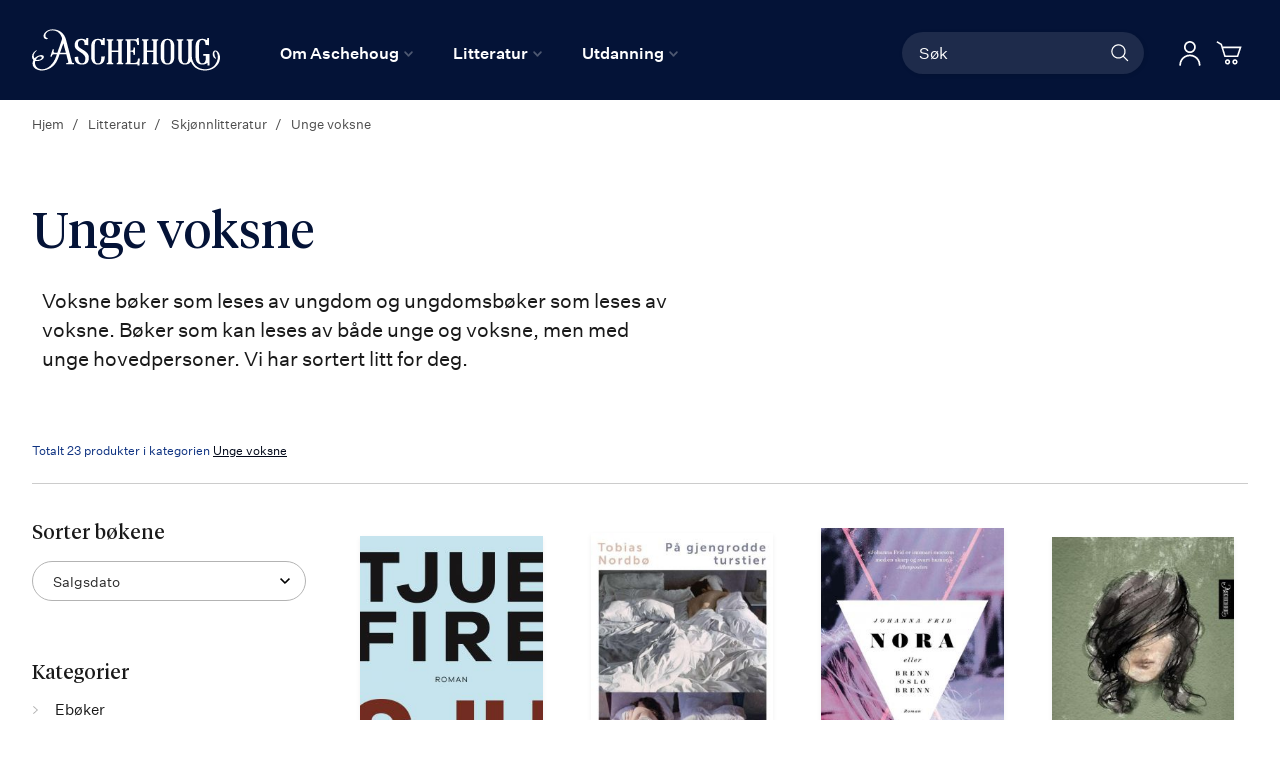

--- FILE ---
content_type: text/html; charset=UTF-8
request_url: https://aschehoug.no/skjonnlitteratur/unge-voksne
body_size: 36924
content:
<!doctype html>
<html lang="nb">
    <head >
        <script>
    var BASE_URL = 'https\u003A\u002F\u002Faschehoug.no\u002F';
    var require = {
        'baseUrl': 'https\u003A\u002F\u002Faschehoug.no\u002Fstatic\u002Fversion1764687929\u002Ffrontend\u002FConvert\u002Fugla\u002Fnb_NO'
    };</script>        <meta charset="utf-8"/>
<meta name="title" content="Unge voksne - Skjønnlitteratur - Litteratur"/>
<meta name="keywords" content="Aschehoug Forlag"/>
<meta name="robots" content="INDEX,FOLLOW"/>
<meta name="viewport" content="width=device-width, initial-scale=1"/>
<meta name="format-detection" content="telephone=no"/>
<title>Unge voksne - Skjønnlitteratur - Litteratur</title>
<link  rel="stylesheet" type="text/css"  media="all" href="https://aschehoug.no/static/version1764687929/frontend/Convert/ugla/nb_NO/css/styles.css" />
<link  rel="stylesheet" type="text/css"  media="all" href="https://aschehoug.no/static/version1764687929/frontend/Convert/ugla/nb_NO/Amasty_ShopbyBase/css/swiper.min.css" />
<link  rel="stylesheet" type="text/css"  media="all" href="https://aschehoug.no/static/version1764687929/frontend/Convert/ugla/nb_NO/Clerk_Clerk/css/powerstep.css" />
<link  rel="stylesheet" type="text/css"  media="all" href="https://aschehoug.no/static/version1764687929/frontend/Convert/ugla/nb_NO/Convert_PimcoreBlocks/lib/aos/aos.css" />
<link  rel="stylesheet" type="text/css"  media="all" href="https://aschehoug.no/static/version1764687929/frontend/Convert/ugla/nb_NO/Amasty_ShopbyBase/css/chosen/chosen.css" />
<link  rel="stylesheet" type="text/css"  media="all" href="https://aschehoug.no/static/version1764687929/frontend/Convert/ugla/nb_NO/Algolia_AlgoliaSearch/internals/algolia-reset.css" />
<link  rel="stylesheet" type="text/css"  media="all" href="https://aschehoug.no/static/version1764687929/frontend/Convert/ugla/nb_NO/Algolia_AlgoliaSearch/internals/instantsearch.v3.css" />
<link  rel="stylesheet" type="text/css"  media="all" href="https://aschehoug.no/static/version1764687929/frontend/Convert/ugla/nb_NO/RedChamps_ModalBox/css/modal.css" />
<link  rel="stylesheet" type="text/css"  media="all" href="https://aschehoug.no/static/version1764687929/frontend/Convert/ugla/nb_NO/RedChamps_ShareCart/css/styles.css" />
<link  rel="stylesheet" type="text/css"  media="all" href="https://aschehoug.no/static/version1764687929/frontend/Convert/ugla/nb_NO/Amasty_ShopbyBase/css/source/mkcss/amshopby-base.css" />
<link  rel="stylesheet" type="text/css"  media="all" href="https://aschehoug.no/static/version1764687929/frontend/Convert/ugla/nb_NO/Amasty_Shopby/css/source/mkcss/amshopby.css" />
<link  rel="stylesheet" type="text/css"  media="all" href="https://aschehoug.no/static/version1764687929/frontend/Convert/ugla/nb_NO/Amasty_ShopbyBrand/css/source/mkcss/ambrands.css" />
<link  rel="stylesheet" type="text/css"  media="all" href="https://aschehoug.no/static/version1764687929/frontend/Convert/ugla/nb_NO/Amasty_GdprCookie/css/source/mkcss/amgdprcookie.min.css" />
<script  type="text/javascript"  src="https://aschehoug.no/static/version1764687929/frontend/Convert/ugla/nb_NO/requirejs/require.js"></script>
<script  type="text/javascript"  src="https://aschehoug.no/static/version1764687929/frontend/Convert/ugla/nb_NO/mage/requirejs/mixins.js"></script>
<script  type="text/javascript"  src="https://aschehoug.no/static/version1764687929/frontend/Convert/ugla/nb_NO/requirejs-config.js"></script>
<script  type="text/javascript"  src="https://aschehoug.no/static/version1764687929/frontend/Convert/ugla/nb_NO/js/modernizr-custom.js"></script>
<script  type="text/javascript"  src="https://aschehoug.no/static/version1764687929/frontend/Convert/ugla/nb_NO/Algolia_AlgoliaSearch/internals/common.js"></script>
<script  type="text/javascript"  src="https://aschehoug.no/static/version1764687929/frontend/Convert/ugla/nb_NO/Algolia_AlgoliaSearch/autocomplete.js"></script>
<script  type="text/javascript"  src="https://aschehoug.no/static/version1764687929/frontend/Convert/ugla/nb_NO/Algolia_AlgoliaSearch/insights.js"></script>
<script  type="text/javascript"  src="https://aschehoug.no/static/version1764687929/frontend/Convert/ugla/nb_NO/Convert_AlgoliaSearchAmastyLabels/internals/common.js"></script>
<script  type="text/javascript"  src="https://aschehoug.no/static/version1764687929/frontend/Convert/ugla/nb_NO/Convert_AlgoliaSearchSwatches/internals/common.js"></script>
<script  type="text/javascript"  src="https://aschehoug.no/static/version1764687929/frontend/Convert/ugla/nb_NO/Convert_AlgoliaSearchFormatPrice/internals/common.js"></script>
<script  type="text/javascript"  src="https://aschehoug.no/static/version1764687929/frontend/Convert/ugla/nb_NO/Convert_AuthorAlgolia/internals/common.js"></script>
<script  type="text/javascript"  src="https://aschehoug.no/static/version1764687929/frontend/Convert/ugla/nb_NO/Convert_AlgoliaSearchBrand/internals/common.js"></script>
<script  type="text/javascript"  src="https://aschehoug.no/static/version1764687929/frontend/Convert/ugla/nb_NO/Convert_AlgoliaSearchProducts/internals/common.js"></script>
<script  type="text/javascript"  src="https://aschehoug.no/static/version1764687929/frontend/Convert/ugla/nb_NO/Algolia_AlgoliaSearch/js/internals/common.js"></script>
<script  type="text/javascript"  src="https://aschehoug.no/static/version1764687929/frontend/Convert/ugla/nb_NO/RedChamps_ShareCart/js/cart-share.js"></script>
<link  rel="stylesheet" href="//vjs.zencdn.net/7.1.0/video-js.css" />
<link  rel="icon" type="image/x-icon" href="https://aschehoug.no/media/favicon/stores/2/Ugla_svart_rgb_2021_1.png" />
<link  rel="shortcut icon" type="image/x-icon" href="https://aschehoug.no/media/favicon/stores/2/Ugla_svart_rgb_2021_1.png" />
<script type="text/javascript">
!function(){var e=window.rudderanalytics=window.rudderanalytics||[];e.methods=["load","page","track","identify","alias","group","ready","reset","getAnonymousId","setAnonymousId","getUserId","getUserTraits","getGroupId","getGroupTraits","startSession","endSession"],e.factory=function(t){return function(){e.push([t].concat(Array.prototype.slice.call(arguments)))}};for(var t=0;t<e.methods.length;t++){var r=e.methods[t];e[r]=e.factory(r)}e.loadJS=function(e,t){var r=document.createElement("script");r.type="text/javascript",r.async=!0,r.src="https://cdn.rudderlabs.com/v1.1/rudder-analytics.min.js";var a=document.getElementsByTagName("script")[0];a.parentNode.insertBefore(r,a)},e.loadJS(),
e.load("2Rp8OFVrrWquFa3juksMOypvFcs","https://aschehougokk.dataplane.rudderstack.com"),
e.page()}();
</script>





<meta name= "facebook-domain-verification" content="ub7nlf9xi84z7e3a2qy3kxygiqbsaj">
<meta name="google-site-verification" content="MV_RiLFnsJCTzpwkYKWGdXQwLYp0qaX30W9Mvfnq8f8" />            <script type="text/x-magento-init">
        {
            "*": {
                "Magento_PageCache/js/form-key-provider": {}
            }
        }
    </script>
            <!-- GOOGLE TAG MANAGER -->
            <script type="text/x-magento-init">
            {
                "*": {
                    "Magento_GoogleTagManager/js/google-tag-manager": {
                        "isCookieRestrictionModeEnabled": 0,
                        "currentWebsite": 1,
                        "cookieName": "user_allowed_save_cookie",
                        "gtmAccountId": "GTM\u002DPTJRF59",
                        "storeCurrencyCode": "NOK",
                        "ordersData": []                    }
                }
            }
            </script>
            <!-- END GOOGLE TAG MANAGER -->
            <script>
    window.clerkConfig = {"action":"https:\/\/aschehoug.no\/checkout\/cart\/add\/","formKey":"H9gg8wIIRMgovurt"};
    ['afterCall','beforeRender','afterRender','onError'].forEach(function(callbackName){
        if (typeof window['clerk.' + callbackName] !== "function") {
            window['clerk.' + callbackName] = function (data) {}
        }
    });
</script>
<script>
    window.convertCustomMenu = {"isMenuOpenOnClick":true};
</script><script>
    define('VimeoPlayer', ['vimeoAPI'], function (VimeoPlayer) {
    	if (window.Vimeo === undefined) {
    		window.Vimeo = {
    			Player: VimeoPlayer
    		}
    	}
    });
</script>
<!--
/*
 * @author Convert Team
 * @copyright Copyright (c) Convert (https://www.convert.no/)
 */
-->

<script>
    requirejs([
            'https://cdn-cookieyes.com/client_data/48987c2d8eaebab1fed2a6d5/script.js',
        ], function (vimeoCDN) {
            console.log("connected -> { https://cdn-cookieyes.com/client_data/48987c2d8eaebab1fed2a6d5/script.js }")
        });
</script>
<script type="text&#x2F;javascript" src="https&#x3A;&#x2F;&#x2F;chimpstatic.com&#x2F;mcjs-connected&#x2F;js&#x2F;users&#x2F;6bfb1e5d5409f016134282b16&#x2F;0beef6b29f91e70812956301b.js" defer="defer">
</script><link rel="stylesheet" type="text/css" media="all" href="https://maxcdn.bootstrapcdn.com/font-awesome/latest/css/font-awesome.min.css"/>    <link rel='next' href='https://aschehoug.no/skjonnlitteratur/unge-voksne?p=2'>
<script src="https://cdnjs.cloudflare.com/polyfill/v3/polyfill.min.js?features=default%2CArray.prototype.includes%2CPromise" crossorigin="anonymous"></script>
<script>
    
	window.algoliaConfig = {"instant":{"enabled":true,"selector":".page-container","isAddToCartEnabled":true,"addToCartParams":{"action":"https:\/\/aschehoug.no\/checkout\/cart\/add\/uenc\/aHR0cHM6Ly9hc2NoZWhvdWcubm8vc2tqb25ubGl0dGVyYXR1ci91bmdlLXZva3NuZQ%2C%2C\/","formKey":"H9gg8wIIRMgovurt"},"infiniteScrollEnabled":false,"urlTrackedParameters":["query","attribute:*","index","page"],"isShowProductOptions":true,"swatchesData":{"language_code":{"attribute_id":"203","attribute_code":"language_code","attribute_label":"Spr\u00e5k","view_type":"visual","options":{"Bokm\u00e5l":{"swatch_id":"1","option_id":"13","store_id":"0","type":"3","value":null,"isTextSwatch":false,"isColorSwatch":false,"isImageSwatch":false},"Nynorsk":{"swatch_id":"2","option_id":"14","store_id":"0","type":"3","value":null,"isTextSwatch":false,"isColorSwatch":false,"isImageSwatch":false},"Engelsk":{"swatch_id":"3","option_id":"15","store_id":"0","type":"3","value":null,"isTextSwatch":false,"isColorSwatch":false,"isImageSwatch":false}}}},"sections":[{"name":"products","title":"B\u00f8ker","visibleHitsCount":"48","index_name":"asche_aschehoug_store_view_products"},{"name":"pages","title":"Artikler","visibleHitsCount":"48","index_name":"asche_aschehoug_store_view_pages"},{"name":"authors","title":"Forfattere","visibleHitsCount":"48","index_name":"asche_aschehoug_store_view_authors"}],"hasSections":true,"productSectionTitle":"B\u00f8ker","sectionsNoProducts":[{"name":"pages","title":"Artikler","visibleHitsCount":"48","index_name":"asche_aschehoug_store_view_pages"},{"name":"authors","title":"Forfattere","visibleHitsCount":"48","index_name":"asche_aschehoug_store_view_authors"}],"sectionsDisplayMode":"tabs","sectionsIsTabs":true},"autocomplete":{"enabled":false,"selector":".algolia-search-input","sections":[{"name":"pages","label":"Pages","hitsPerPage":"2"}],"nbOfProductsSuggestions":6,"nbOfCategoriesSuggestions":2,"nbOfQueriesSuggestions":0,"isDebugEnabled":false},"landingPage":{"query":"","configuration":"[]"},"extensionVersion":"3.2.0","applicationId":"6OU8SG3HKU","indexName":"asche_aschehoug_store_view","apiKey":"[base64]","attributeFilter":[],"facets":[{"attribute":"price","type":"slider","label":"Pris","searchable":"2","create_rule":"2"},{"attribute":"categories","type":"conjunctive","label":"Kategorier","searchable":"1","create_rule":"2"},{"attribute":"language_code","type":"conjunctive","label":"Spr\u00e5k","searchable":"1","create_rule":"2","swatches":{"attribute_id":"203","attribute_code":"language_code","attribute_label":"Spr\u00e5k","view_type":"images-labels","options":{"Bokm\u00e5l":{"swatch_id":"1","option_id":"13","store_id":"0","type":"3","value":null,"isTextSwatch":false,"isColorSwatch":false,"isImageSwatch":false},"Nynorsk":{"swatch_id":"2","option_id":"14","store_id":"0","type":"3","value":null,"isTextSwatch":false,"isColorSwatch":false,"isImageSwatch":false},"Engelsk":{"swatch_id":"3","option_id":"15","store_id":"0","type":"3","value":null,"isTextSwatch":false,"isColorSwatch":false,"isImageSwatch":false}}}},{"attribute":"authors_name","type":"disjunctive","label":"Forfatter","searchable":"1","create_rule":"2"},{"attribute":"subtitle","type":"conjunctive","label":"Subtitle","searchable":"1","create_rule":"2"}],"areCategoriesInFacets":true,"hitsPerPage":12,"sortingIndices":[{"attribute":"coming_for_sale","sort":"desc","sortLabel":"Nyeste f\u00f8rst","name":"asche_aschehoug_store_view_products_coming_for_sale_desc","label":"Nyeste f\u00f8rst","ranking":["desc(coming_for_sale)","typo","geo","words","filters","proximity","attribute","exact","custom"]}],"isSearchPage":false,"isCategoryPage":false,"isLandingPage":false,"removeBranding":false,"productId":null,"priceKey":".NOK.group_0","currencyCode":"NOK","currencySymbol":"kr","priceFormat":{"pattern":"%s\u00a0kr","precision":0,"requiredPrecision":0,"decimalSymbol":",","groupSymbol":"\u00a0","groupLength":3,"integerRequired":false},"maxValuesPerFacet":10,"autofocus":false,"request":{"query":"","refinementKey":"","refinementValue":"","categoryId":"","landingPageId":"","path":"","level":""},"showCatsNotIncludedInNavigation":true,"showSuggestionsOnNoResultsPage":true,"baseUrl":"https:\/\/aschehoug.no","popularQueries":["test","test\"\n                }\n            }\n        }\n    <\/script>\n<\/div>"],"useAdaptiveImage":false,"urls":{"logo":"https:\/\/aschehoug.no\/static\/version1764687929\/frontend\/Convert\/ugla\/nb_NO\/Algolia_AlgoliaSearch\/images\/search-by-algolia.svg"},"ccAnalytics":{"enabled":false,"ISSelector":".ais-hits--item a.result, .ais-infinite-hits--item a.result","conversionAnalyticsMode":null,"addToCartSelector":".action.primary.tocart","orderedProductIds":[]},"isPersonalizationEnabled":false,"personalization":{"enabled":false,"viewedEvents":{"viewProduct":{"eventName":"Viewed Product","enabled":false,"method":"viewedObjectIDs"}},"clickedEvents":{"productClicked":{"eventName":"Product Clicked","enabled":false,"selector":".ais-Hits-item a.result, .ais-InfiniteHits-item a.result","method":"clickedObjectIDs"},"productRecommended":{"eventName":"Recommended Product Clicked","enabled":false,"selector":".products-upsell .product-item","method":"clickedObjectIDs"}},"filterClicked":{"eventName":"Filter Clicked","enabled":false,"method":"clickedFilters"}},"analytics":{"enabled":true,"delay":"3000","triggerOnUiInteraction":"1","pushInitialSearch":"0"},"now":1768953600,"queue":{"isEnabled":true,"nbOfJobsToRun":25,"retryLimit":3,"nbOfElementsPerIndexingJob":300},"isPreventBackendRenderingEnabled":false,"areOutOfStockOptionsDisplayed":false,"translations":{"to":"til","or":"eller","go":"Go","popularQueries":"You can try one of the popular search queries","seeAll":"See all products","allDepartments":"All departments","seeIn":"See products in","orIn":"or in","noProducts":"Vi fant ingen treff i s\u00f8ket","noResults":"Ingen resultater","refine":"Filtrer","selectedFilters":"Valgte filtre","clearAll":"Fjern alle filtere","previousPage":"Forrige","nextPage":"Neste","searchFor":"Search for products","relevance":"Velg sortering","categories":"Kategorier","products":"Produkter","searchBy":"Search by","searchForFacetValuesPlaceholder":"S\u00f8k","showMore":"Vis flere","priceFormat":{"From":"Fra"},"sections":{"extraTitle":{"pages":"S\u00f8keresultater i innhold","products":"S\u00f8keresultater i produkter"},"showMoreSection":{"pages":"Vis alle resultater i innhold","showLess":"Vis mindre"}}},"author":{"abbr":{"translator":"ov.","editor":"red.","chief_editor":"red.","illustrator":"ill.","reader":"reader","photographer":"photographer"}},"convert_verk":{"enabled":false},"autofocusSelector":"form:not(#search_mini_form) input[type!=hidden]:first","autofocusNotSelector":"footer input","brand":{"enabled":false}};
</script>
<script>
    requirejs([
        'underscore',
        'algolia.swatchRenderer'
    ],function(
        _,
        swatchRenderer
    ) {
        algolia.registerHook("beforeWidgetInitialization", function(allWidgetConfiguration, algoliaBundle) {
            if (allWidgetConfiguration.refinementList) {
                var facetSettings = window.algoliaConfig.facets;
                algoliaBundle.$.each(allWidgetConfiguration.refinementList, function(key, config) {
                    var filterConfig = _.find(facetSettings, {
                        'attribute': config.attribute
                    });

                    if (filterConfig && filterConfig.swatches !== undefined) {
                        allWidgetConfiguration.refinementList[key] = swatchRenderer(config, filterConfig);
                    }
                });
            }

            return allWidgetConfiguration;
        });
    });
</script><script>
    requirejs([
        'jquery',
        'algoliaBundle',
    ], function($, algoliaBundle) {
        algolia.registerHook("beforeWidgetInitialization", function(allWidgetConfiguration) {
            if (algoliaConfig.autofocus) {
                var instant_selector = !algoliaConfig.autocomplete.enabled ? algoliaConfig.autocomplete.selector : "#instant-search-bar";
                var input = $(instant_selector)[0];
                setTimeout(function() {
                    $(input).focus();
                }, 100);
            }
            return allWidgetConfiguration;
        });
    });
</script><!--
/*
 * @author Convert Team
 * @copyright Copyright (c) Convert (https://www.convert.no/)
 */
-->
<script>
    requirejs([
        'algoliaBundle',
        'algoliaSectionWidget',
        'algoliaSectionTabsWidget',
        'algoliaSectionPagination',
        'mage/translate'
    ], function (algoliaBundle, sectionWiget, sectionTabsWidget, pagination, $t) {
        var oldWidgetInitialization,
            translations = window.algoliaConfig.translations.sections,
            $ = algoliaBundle.$;

        if (typeof algoliaHookBeforeWidgetInitialization === 'function') {
            oldWidgetInitialization = algoliaHookBeforeWidgetInitialization;
        }

        algoliaHookBeforeWidgetInitialization = function (allWidgetConfiguration) {
            if (typeof oldWidgetInitialization == 'function') {
                allWidgetConfiguration = oldWidgetInitialization(allWidgetConfiguration);
            }

            //Sections
            if (window.algoliaConfig.instant.hasSections) {
                var sectionConfig = {};

                $.each(window.algoliaConfig.instant.sections, function (key, section) {
                    var $emptyTemplateContainer = $('#instant-' + section.name + '-empty-template');
                    sectionConfig[section.name] = {
                        config: section,
                        container: '#instant-search-' + section.name + '-container',
                        headerContainer: '#section-' + section.name + '-header',
                        indexName: section.index_name,
                        templates: {
                            header: $('#instant-section-header-template').html(),
                            item: $('#instant-' + section.name + '-hit-template').html(),
                            empty: $emptyTemplateContainer.length ? $emptyTemplateContainer.html() : undefined,
                            showMore: {
                                active: '<span class="text">' + translations.showMoreSection[section.name] + '</span> <span class="count">({{moreCnt}})</span>',
                                inactive: '<span class="text">' + translations.showMoreSection.showLess + '</span>'
                            }
                        },
                        // TODO: extract cms-page specific rendering to mixin
                        showMore: section.visibleHitsCount
                    };

                    var sectionSearch = algoliaBundle.instantsearch({
                        indexName: section.index_name,
                        searchClient: algoliaBundle.algoliasearch(window.algoliaConfig.applicationId, window.algoliaConfig.apiKey),
                    });

                    sectionSearch.addWidgets([algoliaBundle.instantsearch.widgets.configure({
                        hitsPerPage: section.visibleHitsCount,
                    })]);

                    sectionSearch.addWidgets([algoliaBundle.instantsearch.widgets.hits({
                        container: '#instant-search-' + section.name + '-container',
                    })]);

                    if (algoliaPaginationConfig.enablePagination && algoliaPaginationConfig.enablePagination.indexOf(section.name) !== -1) {
                        var paginationConf = algoliaBundle.$.extend({}, allWidgetConfiguration.pagination, {
                            container: '#instant-search-' + section.name + '-pagination-container',
                            transformData: pagination.transformData,
                            padding: Math.floor(algoliaPaginationConfig.frame / 2),
                            pageSize: section.visibleHitsCount,
                            labels: {
                                previous: $t('Previous'),
                                next: $t('Next')
                            }
                        });
                        var customPagination = algoliaBundle.instantsearch.connectors.connectPagination(pagination.paginationRenderFn);
                        sectionSearch.addWidgets([customPagination(paginationConf)]);
                    }

                    sectionConfig[section.name].search = sectionSearch;
                    if (allWidgetConfiguration.index === undefined) {
                        allWidgetConfiguration.index = [];
                    }
                });

                if (window.algoliaConfig.instant.sectionsIsTabs) {
                    allWidgetConfiguration.custom.push(
                        sectionTabsWidget({
                            sections: window.algoliaConfig.instant.sections,
                            sectionConfig: sectionConfig,
                            stats: {
                                container: '#algolia-products-stats',
                                templates: {
                                    body: $('#instant-section-stats-template').html()
                                }
                            }
                        })
                    );
                    if (algoliaPaginationConfig.enablePagination && algoliaPaginationConfig.enablePagination.indexOf('products') === -1) {
                        delete allWidgetConfiguration.pagination;
                    }
                } else {
                    // stacked sections
                    $.each(window.algoliaConfig.instant.sectionsNoProducts, function (key, section) {
                        allWidgetConfiguration.custom.push(
                            sectionWiget(sectionConfig[section.name])
                        );
                    });
                }
            }

            return allWidgetConfiguration;
        }
    });
</script>
<script type="text/x-magento-init">
{
    "*": {
        "Convert_CollectionAlgolia/js/configuration": {}
    }
}
</script>
<script>
    requirejs([
        'jquery',
        'mage/utils/wrapper',
        'algoliaBundle',
        'jquery.tinyEqualizer'
    ], function($, wrapper, algoliaBundle) {
        var isNewAPI = (typeof algolia !== 'undefined' &&
                        typeof algolia.registerHook === 'function'),
            beforeWidgetInitialization,
            beforeInstantsearchInit,
            afterInstantsearchInit;

        function handleInputCrossAutocomplete(input) {
            if (input.val().length > 0) {
                input.closest('#algolia-searchbox').find('.clear-query-autocomplete').show();
                input.closest('#algolia-searchbox').find('.magnifying-glass').hide();
            }
            else {
                input.closest('#algolia-searchbox').find('.clear-query-autocomplete').hide();
                input.closest('#algolia-searchbox').find('.magnifying-glass').show();
            }
        }

        beforeWidgetInitialization = function(allWidgetConfiguration) {
            if (!algoliaConfig.autocomplete.enabled && $.isPlainObject(allWidgetConfiguration.searchBox)) {
                allWidgetConfiguration.searchBox = $.extend(
                    allWidgetConfiguration.searchBox, {
                        reset: false,
                        magnifier: false
                    }
                );
            }

            if ($.isArray(allWidgetConfiguration.rangeSlider)) {
                $.each(allWidgetConfiguration.rangeSlider, function (i, rangeSlider) {
                    if ($.isPlainObject(rangeSlider) && !$.isPlainObject(rangeSlider.pips)) {
                        allWidgetConfiguration.rangeSlider[i].pips = true;
                    }
                });
            }

            return allWidgetConfiguration;
        };

        beforeInstantsearchInit = function(instantsearchOptions) {
            var lastQuery = '';
            if (typeof instantsearchOptions.searchFunction === 'function') {
                instantsearchOptions.searchFunction = wrapper.wrap(instantsearchOptions.searchFunction, function (originalAction, helper) {
                    $(document).trigger("algolia.search", helper);
                    originalAction(helper);
                    if (helper.state.query !== '') {
                        lastQuery = helper.state.query;
                        if (window.SgyIAS !== undefined) {
                           window.SgyIAS.inited = false;
                           window.SgyIAS.destroy ? window.SgyIAS.destroy() : window.ias.destroy();
                        }
                    }
                    if (helper.state.query === '' && !algoliaConfig.isSearchPage) {
                        setTimeout(function () {
                            $.tinyEqualizer.reflow();
                            if (lastQuery !== '' && window.SgyIAS !== undefined && !window.SgyIAS.inited) {
                                window.SgyIAS.inited = true;
                                window.SgyIAS.init();
                            }
                        }, 500);
                    }
                });
            }
            return instantsearchOptions;
        };

        afterInstantsearchStart = function(search) {
            search.on('render', function () {
                setTimeout(function(){
                    $.tinyEqualizer.reflow();
                }, 500);

                if (algoliaConfig.autofocus === false && search.helper.state.query.length === 0 &&  $('input:focus').length === 0) {
                    setTimeout(function() {
                        $('input[autofocus]').focus();
                    }, 100);
                }
            });

            if (!algoliaConfig.autocomplete.enabled) {
                $(document).on('input', algoliaConfig.autocomplete.selector, function () {
                    handleInputCrossAutocomplete($(this));
                });

                if (search.helper.state.query.length !== 0) {
                    handleInputCrossAutocomplete($(algoliaConfig.autocomplete.selector))
                }
            }

            return search;
        };

        if (isNewAPI) {
            algolia.registerHook("beforeWidgetInitialization", beforeWidgetInitialization);

            algolia.registerHook("beforeInstantsearchInit", beforeInstantsearchInit);
            algolia.registerHook("afterInstantsearchStart", afterInstantsearchStart);
        } else {
            var oldWidgetInitialization,
                oldAlgoliaHookBeforeInstantsearchInit,
                oldAlgoliaHookAfterInstantsearchStart;

            if (typeof algoliaHookBeforeInstantsearchInit === 'function') {
                oldAlgoliaHookBeforeInstantsearchInit = algoliaHookBeforeInstantsearchInit;
            }

            if (typeof algoliaHookAfterInstantsearchStart === 'function') {
                oldAlgoliaHookAfterInstantsearchStart = algoliaHookAfterInstantsearchStart;
            }

            if (typeof algoliaHookBeforeWidgetInitialization === 'function') {
                oldWidgetInitialization = algoliaHookBeforeWidgetInitialization;
            }

            algoliaHookBeforeWidgetInitialization = function(allWidgetConfiguration) {
                if (typeof oldWidgetInitialization === 'function') {
                    allWidgetConfiguration = oldWidgetInitialization(allWidgetConfiguration);
                }

                return beforeWidgetInitialization(allWidgetConfiguration);
            };

            algoliaHookBeforeInstantsearchInit = function(instantsearchOptions) {
                if (typeof oldAlgoliaHookBeforeInstantsearchInit === 'function') {
                    instantsearchOptions = oldAlgoliaHookAfterInstantsearchStart(instantsearchOptions);
                }
                if (typeof beforeInstantsearchInit === 'function') {
                    instantsearchOptions = beforeInstantsearchInit(instantsearchOptions);
                }
                return instantsearchOptions;
            };

            algoliaHookAfterInstantsearchStart = function(search) {
                if (typeof oldAlgoliaHookAfterInstantsearchStart === 'function') {
                    search = oldAlgoliaHookAfterInstantsearchStart(search);
                }

                return afterInstantsearchStart(search);
            };
        }
    });
</script>
<script type="text/x-magento-init">
{
    "*": {
        "Algolia_AlgoliaSearch/instantsearch": {}
    }
}
</script>    </head>
    <body data-container="body"
          data-mage-init='{"loaderAjax": {}, "loader": { "icon": "https://aschehoug.no/static/version1764687929/frontend/Convert/ugla/nb_NO/images/loader-2.gif"}}'
        id="html-body" class="is-not-sticky page-with-filter page-products categorypath-skjonnlitteratur-unge-voksne category-unge-voksne page-layout-2columns-left has-products catalog-category-view page-layout-category-full-width">
        
<script type="text/x-magento-init">
    {
        "*": {
            "Magento_PageBuilder/js/widget-initializer": {
                "config": {"[data-content-type=\"slider\"][data-appearance=\"default\"]":{"Magento_PageBuilder\/js\/content-type\/slider\/appearance\/default\/widget":false},"[data-content-type=\"map\"]":{"Magento_PageBuilder\/js\/content-type\/map\/appearance\/default\/widget":false},"[data-content-type=\"row\"]":{"Magento_PageBuilder\/js\/content-type\/row\/appearance\/default\/widget":false},"[data-content-type=\"tabs\"]":{"Magento_PageBuilder\/js\/content-type\/tabs\/appearance\/default\/widget":false},"[data-content-type=\"slide\"]":{"Magento_PageBuilder\/js\/content-type\/slide\/appearance\/default\/widget":{"buttonSelector":".pagebuilder-slide-button","showOverlay":"hover","dataRole":"slide"}},"[data-content-type=\"banner\"]":{"Magento_PageBuilder\/js\/content-type\/banner\/appearance\/default\/widget":{"buttonSelector":".pagebuilder-banner-button","showOverlay":"hover","dataRole":"banner"}},"[data-content-type=\"buttons\"]":{"Magento_PageBuilder\/js\/content-type\/buttons\/appearance\/inline\/widget":false},"[data-content-type=\"products\"][data-appearance=\"carousel\"]":{"Magento_PageBuilder\/js\/content-type\/products\/appearance\/carousel\/widget":false}},
                "breakpoints": {"desktop":{"label":"Desktop","stage":true,"default":true,"class":"desktop-switcher","icon":"Magento_PageBuilder::css\/images\/switcher\/switcher-desktop.svg","conditions":{"min-width":"1024px"},"options":{"products":{"default":{"slidesToShow":"5"}}}},"tablet":{"conditions":{"max-width":"1024px","min-width":"768px"},"options":{"products":{"default":{"slidesToShow":"4"},"continuous":{"slidesToShow":"3"}}}},"mobile":{"label":"Mobile","stage":true,"class":"mobile-switcher","icon":"Magento_PageBuilder::css\/images\/switcher\/switcher-mobile.svg","media":"only screen and (max-width: 768px)","conditions":{"max-width":"768px","min-width":"640px"},"options":{"products":{"default":{"slidesToShow":"3"}}}},"mobile-small":{"conditions":{"max-width":"640px"},"options":{"products":{"default":{"slidesToShow":"2"},"continuous":{"slidesToShow":"1"}}}}}            }
        }
    }
</script>

<div class="cookie-status-message" id="cookie-status">
    The store will not work correctly in the case when cookies are disabled.</div>
<script type="text/x-magento-init">
    {
        "*": {
            "cookieStatus": {}
        }
    }
</script>

<script type="text/x-magento-init">
    {
        "*": {
            "mage/cookies": {
                "expires": null,
                "path": "\u002F",
                "domain": "",
                "secure": false,
                "lifetime": "3600"
            }
        }
    }
</script>
    <noscript>
        <div class="message global noscript">
            <div class="content">
                <p>
                    <strong>JavaScript seems to be disabled in your browser.</strong>
                    <span>
                        For the best experience on our site, be sure to turn on Javascript in your browser.                    </span>
                </p>
            </div>
        </div>
    </noscript>
<script>    require.config({
        map: {
            '*': {
                wysiwygAdapter: 'mage/adminhtml/wysiwyg/tiny_mce/tinymce4Adapter'
            }
        }
    });</script><!-- ko scope: 'company' -->
<div class="message company-warning _hidden" data-bind="css: { _hidden: !isCompanyBlocked() }">
<span>
<!-- ko i18n: 'Your company account is blocked and you cannot place orders. If you have questions, please contact your company administrator.' --><!-- /ko -->
</span>
</div>
<!-- /ko -->
<script type="text/x-magento-init">
    {
        "*": {
            "Magento_Ui/js/core/app": {
                "components": {
                    "company": {
                        "component": "Magento_Company/js/view/company",
                        "logoutUrl": "https://aschehoug.no/customer/account/logout/"
                    }
                }
            }
        }
    }
</script>

<script>
    window.cookiesConfig = window.cookiesConfig || {};
    window.cookiesConfig.secure = true;
</script>    <!-- GOOGLE TAG MANAGER -->
    <noscript>
        <iframe src="https://www.googletagmanager.com/ns.html?id=GTM-PTJRF59"
                height="0" width="0" style="display:none;visibility:hidden"></iframe>
    </noscript>
    <!-- END GOOGLE TAG MANAGER -->

<script type="text/x-magento-init">
    {
        "*": {
            "Magento_GoogleTagManager/js/google-tag-manager-cart": {
                "blockNames": ["category.products.list","product.info.upsell","catalog.product.related","checkout.cart.crosssell","search_result_list"],
                "cookieAddToCart": "add_to_cart",
                "cookieRemoveFromCart": "remove_from_cart"
            }
        }
    }
</script>
<script>
    require.config({
        paths: {
            googleMaps: 'https\u003A\u002F\u002Fmaps.googleapis.com\u002Fmaps\u002Fapi\u002Fjs\u003Fv\u003D3\u0026key\u003D'
        },
        config: {
            'Magento_PageBuilder/js/utils/map': {
                style: ''
            },
            'Magento_PageBuilder/js/content-type/map/preview': {
                apiKey: '',
                apiKeyErrorMessage: 'You\u0020must\u0020provide\u0020a\u0020valid\u0020\u003Ca\u0020href\u003D\u0027https\u003A\u002F\u002Faschehoug.no\u002Fadminhtml\u002Fsystem_config\u002Fedit\u002Fsection\u002Fcms\u002F\u0023cms_pagebuilder\u0027\u0020target\u003D\u0027_blank\u0027\u003EGoogle\u0020Maps\u0020API\u0020key\u003C\u002Fa\u003E\u0020to\u0020use\u0020a\u0020map.'
            },
            'Magento_PageBuilder/js/form/element/map': {
                apiKey: '',
                apiKeyErrorMessage: 'You\u0020must\u0020provide\u0020a\u0020valid\u0020\u003Ca\u0020href\u003D\u0027https\u003A\u002F\u002Faschehoug.no\u002Fadminhtml\u002Fsystem_config\u002Fedit\u002Fsection\u002Fcms\u002F\u0023cms_pagebuilder\u0027\u0020target\u003D\u0027_blank\u0027\u003EGoogle\u0020Maps\u0020API\u0020key\u003C\u002Fa\u003E\u0020to\u0020use\u0020a\u0020map.'
            },
        }
    });
</script>

<script>
    require.config({
        shim: {
            'Magento_PageBuilder/js/utils/map': {
                deps: ['googleMaps']
            }
        }
    });
</script>
<div class="widget block block-static-block">
    </div>
<div class="widget block block-static-block">
    </div>
<div class="off-canvas-wrapper">
    <div class="off-canvas-wrapper-inner" data-off-canvas-wrapper>

        <div class="off-canvas-content" data-off-canvas-content>
            <!-- Page content -->
            <div class="page-wrapper"><header class="page-header"><div class="header content">
<a href="#maincontent" class="skipLink" tabindex="1">Til hovedinnhold</a>

<div class="sticky-mm hide-for-large" tabindex="-1">
    <nav class="tab-bar">
        <section class="left-side">
            <button class="nav-toggle" data-toggle="off-сanvas-left" title="Toggle Nav"><span>Toggle Nav</span></button>
        </section>

        <section class="middle-side">
            <a class="logo" tabindex="2" href="https://aschehoug.no/" title="Aschehoug logo">
    <img src="https://aschehoug.no/static/version1764687929/frontend/Convert/ugla/nb_NO/images/logo.svg"
         alt="Aschehoug logo"
                      />
</a>
        </section>

        <section class="right-side">
            <div class="link authorization-link loggedout" data-label="eller">
    <a title="Logg inn" href="https://aschehoug.no/customer/account/login/referer/aHR0cHM6Ly9hc2NoZWhvdWcubm8vc2tqb25ubGl0dGVyYXR1ci91bmdlLXZva3NuZQ%2C%2C/">
        Logg inn    </a>
</div>            
<div class="minicart minicart-wrapper">
    <a class="action showcart" href="https://aschehoug.no/checkout/cart/"
       data-bind="scope: 'minicart_content'; " title="Handlekurv">
        <!-- ko wrapperCss: { 'has-item' : !!getCartParam('summary_count') } --><!-- /ko -->
        <span class="text">Handlekurv</span>
        <span class="counter qty empty"
              data-bind="css: { empty: !!getCartParam('summary_count') == false }, blockLoader: isLoading">
            <span class="counter-number"><!-- ko text: getCartParam('summary_count') --><!-- /ko --></span>
        </span>
    </a>
</div>
            <button class="mobile-search-icon" title="Søk"><span>Søk</span></button>
        </section>
    </nav>
</div>

<div class="header-row-custom show-for-large">
    <div class="sticky-header-row">
        <a class="logo" tabindex="2" href="https://aschehoug.no/" title="Aschehoug logo">
    <img src="https://aschehoug.no/static/version1764687929/frontend/Convert/ugla/nb_NO/images/logo.svg"
         alt="Aschehoug logo"
                      />
</a>

        <div class="nav-search-wrapper">
                                    
            <div class="top-nav-wrapper">
                <div class="top-nav-search-sticky-row">
                        <div class="sections nav-sections">
                <div class="section-items nav-sections-items"
             data-mage-init='{"tabs":{"openedState":"active"}}'>
                                            <div class="section-item-title nav-sections-item-title"
                     data-role="collapsible">
                    <a class="nav-sections-item-switch"
                       data-toggle="switch" href="#store.menu">
                        Meny                    </a>
                </div>
                <div class="section-item-content nav-sections-item-content"
                     id="store.menu"
                     data-role="content">
                    
<nav class="navigation" data-action="navigation">
    <ul data-mage-init='{"menu":{"expanded":true, "position":{"my":"left top","at":"left bottom"}}}'>
        <li  class="level0 nav-1 first level-top menu-item-home"><a href="https://aschehoug.no/"  class="level-top"  ><span class="icon-text"><span>Hjem</span></span></a></li><li  class="level0 nav-2 category-item level-top parent"><a href="https://aschehoug.no/omaschehoug"  class="level-top"  ><span class="icon-text"><span>Om Aschehoug</span></span></a><ul class="level0 submenu"><li  class="level1 nav-2-1 first category-all"><a href="https://aschehoug.no/omaschehoug"  ><span class="icon-text"><span>Se alle Om Aschehoug</span></span></a></li><li  class="level1 nav-2-2 category-item"><a href="https://aschehoug.no/om-aschehoug/om-aschehoug-forlag"  ><span class="icon-text"><span>Om Aschehoug</span></span></a></li><li  class="level1 nav-2-3 category-item"><a href="https://historien.aschehoug.no/"  ><span class="icon-text"><span>Vår historie</span></span></a></li><li  class="level1 nav-2-4 category-item"><a href="https://aschehoug.no/om-aschehoug/priser-og-legater"  ><span class="icon-text"><span>Priser og legater</span></span></a></li><li  class="level1 nav-2-5 category-item last"><a href="https://www.mynewsdesk.com/no/aschehoug"  ><span class="icon-text"><span>Presse</span></span></a></li></ul></li><li  class="level0 nav-3 category-item has-active level-top parent"><a href="https://aschehoug.no/litteratur"  class="level-top"  ><span class="icon-text"><span>Litteratur</span></span></a><ul class="level0 submenu"><li  class="level1 nav-3-1 first category-all"><a href="https://aschehoug.no/litteratur"  ><span class="icon-text"><span>Se alle Litteratur</span></span></a></li><li  class="level1 nav-3-2 category-item"><a href="https://aschehoug.no/litteratur/arets-debutanter"  ><span class="icon-text"><span>Årets debutanter</span></span></a></li><li  class="level1 nav-3-3 category-item"><a href="https://aschehoug.no/varens-nye-boker-2026"  ><span class="icon-text"><span>Vårens nye bøker</span></span></a></li><li  class="level1 nav-3-4 category-item has-active"><a href="https://aschehoug.no/skjonnlitteratur"  ><span class="icon-text"><span>Skjønnlitteratur</span></span></a></li><li  class="level1 nav-3-5 category-item"><a href="https://aschehoug.no/krim"  ><span class="icon-text"><span>Krim</span></span></a></li><li  class="level1 nav-3-6 category-item"><a href="https://aschehoug.no/sakprosa"  ><span class="icon-text"><span>Sakprosa</span></span></a></li><li  class="level1 nav-3-7 category-item"><a href="https://aschehoug.no/barneboker?cat=132"  ><span class="icon-text"><span>Barnebøker</span></span></a></li><li  class="level1 nav-3-8 category-item"><a href="https://aschehoug.no/tidsskrifter"  ><span class="icon-text"><span>Tidsskrifter</span></span></a></li><li  class="level1 nav-3-9 category-item is-featured"><a href="https://aschehoug.no/litteratur/bokmagasin"  ><span class="icon-text"><span>Bokmagasin</span></span></a></li><li  class="level1 nav-3-10 category-item is-featured"><a href="https://aschehoug.no/forfattere/vaare-forfattere"  ><span class="icon-text"><span>Forfattere</span></span></a></li><li  class="level1 nav-3-11 category-item last"><a href="https://aschehoug.no//om-aschehoug/send-inn-manus"  ><span class="icon-text"><span>Send inn manus</span></span></a></li></ul></li><li  class="level0 nav-4 category-item last level-top parent"><a href="https://aschehoug.no/undervisning"  class="level-top"  ><span class="icon-text"><span>Utdanning</span></span></a><ul class="level0 submenu"><li  class="level1 nav-4-1 first category-all"><a href="https://aschehoug.no/undervisning"  ><span class="icon-text"><span>Se alle Utdanning</span></span></a></li><li  class="level1 nav-4-2 category-item"><a href="https://skole.aschehoug.no/"  ><span class="icon-text"><span>Aschehoug Skole</span></span></a></li><li  class="level1 nav-4-3 category-item last"><a href="https://www.universitetsforlaget.no/"  ><span class="icon-text"><span>Universitetsforlaget</span></span></a></li></ul></li>            </ul>
    </nav>                </div>
                                            <div class="section-item-title nav-sections-item-title"
                     data-role="collapsible">
                    <a class="nav-sections-item-switch"
                       data-toggle="switch" href="#store.links">
                        Konto                    </a>
                </div>
                <div class="section-item-content nav-sections-item-content"
                     id="store.links"
                     data-role="content">
                    <!-- Account links -->                </div>
                    </div>
    </div>

                    <div class="top-search-grid-wrapper">
                        <div class="top-search-wrapper">
                            <span class="sticky-search">
                                <span class="action search"></span>
                            </span>
                            <div class="block block-search algolia-search-block">
    <div class="block block-title"><strong>Søk</strong></div>
    <div class="block block-content">
        <form id="search_mini_form"
              action="https://aschehoug.no/catalogsearch/result/"
              method="get">
            <div id="algolia-searchbox">
                <label for="search">Search:</label>

                <input id="search"
                       type="text"
                       name="q"
                       class="input-text algolia-search-input"
                       autocomplete="off"
                       spellcheck="false"
                       autocorrect="off"
                       autocapitalize="off"
                       placeholder="Søk"
                       />

                <span class="clear-cross clear-query-autocomplete"></span>
                <button id="algolia-glass"
                        class="magnifying-glass"
                        type="submit"
                        title="S&#xF8;k"
                        width="24"
                        height="24"></button>
            </div>
        </form>
    </div>
</div>
                            <div class="link authorization-link loggedout" data-label="eller">
    <a title="Logg inn" href="https://aschehoug.no/customer/account/login/referer/aHR0cHM6Ly9hc2NoZWhvdWcubm8vc2tqb25ubGl0dGVyYXR1ci91bmdlLXZva3NuZQ%2C%2C/">
        Logg inn    </a>
</div>                            
<div data-block="minicart" class="minicart-wrapper">
    <a class="action showcart" href="https://aschehoug.no/checkout/cart/"
       data-bind="scope: 'minicart_content'" title="Handlekurv">
        <!-- ko wrapperCss: { 'has-item' : !!getCartParam('summary_count') } --><!-- /ko -->
        <span class="text">Handlekurv</span>
        <span class="counter qty empty"
              data-bind="css: { empty: !!getCartParam('summary_count') == false }, blockLoader: isLoading">
            <span class="counter-number"><!-- ko text: getCartParam('summary_count') --><!-- /ko --></span>
            <span class="counter-label">
            <!-- ko if: getCartParam('summary_count') -->
                <!-- ko text: getCartParam('summary_count') --><!-- /ko -->
                <!-- ko i18n: 'items' --><!-- /ko -->
            <!-- /ko -->
            </span>
        </span>
    </a>
        <script>
        window.checkout = {"shoppingCartUrl":"https:\/\/aschehoug.no\/checkout\/cart\/","checkoutUrl":"https:\/\/aschehoug.no\/checkout\/","updateItemQtyUrl":"https:\/\/aschehoug.no\/checkout\/sidebar\/updateItemQty\/","removeItemUrl":"https:\/\/aschehoug.no\/checkout\/sidebar\/removeItem\/","imageTemplate":"Magento_Catalog\/product\/image_with_borders","baseUrl":"https:\/\/aschehoug.no\/","minicartMaxItemsVisible":5,"websiteId":"1","maxItemsToDisplay":10,"storeId":"2","storeGroupId":"1","customerLoginUrl":"https:\/\/aschehoug.no\/customer\/account\/login\/referer\/aHR0cHM6Ly9hc2NoZWhvdWcubm8vc2tqb25ubGl0dGVyYXR1ci91bmdlLXZva3NuZQ%2C%2C\/","isRedirectRequired":false,"autocomplete":"off","captcha":{"user_login":{"isCaseSensitive":false,"imageHeight":50,"imageSrc":"","refreshUrl":"https:\/\/aschehoug.no\/captcha\/refresh\/","isRequired":false,"timestamp":1768976009}}};
    </script>
    <script type="text/x-magento-init">
    {
        "[data-block='minicart']": {
            "Magento_Ui/js/core/app": {"components":{"minicart_content":{"children":{"subtotal.container":{"children":{"subtotal":{"children":{"subtotal.totals":{"config":{"display_cart_subtotal_incl_tax":1,"display_cart_subtotal_excl_tax":0,"template":"Magento_Tax\/checkout\/minicart\/subtotal\/totals"},"component":"Magento_Tax\/js\/view\/checkout\/minicart\/subtotal\/totals","children":{"subtotal.totals.msrp":{"component":"Magento_Msrp\/js\/view\/checkout\/minicart\/subtotal\/totals","config":{"displayArea":"minicart-subtotal-hidden","template":"Magento_Msrp\/checkout\/minicart\/subtotal\/totals"}}}}},"component":"uiComponent","config":{"template":"Magento_Checkout\/minicart\/subtotal"}}},"component":"uiComponent","config":{"displayArea":"subtotalContainer"}},"item.renderer":{"component":"Magento_Checkout\/js\/view\/cart-item-renderer","config":{"displayArea":"defaultRenderer","template":"Magento_Checkout\/minicart\/item\/default"},"children":{"item.image":{"component":"Magento_Catalog\/js\/view\/image","config":{"template":"Magento_Catalog\/product\/image","displayArea":"itemImage"}},"checkout.cart.item.price.sidebar":{"component":"uiComponent","config":{"template":"Magento_Checkout\/minicart\/item\/price","displayArea":"priceSidebar"}}}},"extra_info":{"component":"uiComponent","config":{"displayArea":"extraInfo"}},"promotion":{"component":"uiComponent","config":{"displayArea":"promotion"}}},"config":{"itemRenderer":{"default":"defaultRenderer","simple":"defaultRenderer","virtual":"defaultRenderer"},"template":"Magento_Checkout\/minicart\/content"},"component":"Magento_Checkout\/js\/view\/minicart"}},"types":[]}        },
        "*": {
            "Magento_Ui/js/block-loader": "https\u003A\u002F\u002Faschehoug.no\u002Fstatic\u002Fversion1764687929\u002Ffrontend\u002FConvert\u002Fugla\u002Fnb_NO\u002Fimages\u002Fripple.svg"
        }
    }
    </script>
</div>


                        </div>
                    </div>
                </div>
            </div>
        </div>
    </div>
</div>
</div></header><div class="mobile-search-wrapper"><div class="mobile-search-bar">
    <div id="mobile-menu-search">
    </div>
</div></div><div class="page-container"><div class="category-header has-desc">
    <div class="top-controls-wrapper"><div class="shipping-bar-wrapper">
    <div class="shipping-bar-breadcrumbs">
        <div class="breadcrumbs">
    <ul class="items">
                    <li class="item home">
                            <a href="https://aschehoug.no/"
                   title="Gå til forsiden">
                    Hjem                </a>
                        </li>
                    <li class="item category174">
                            <a href="https://aschehoug.no/litteratur"
                   title="">
                    Litteratur                </a>
                        </li>
                    <li class="item category38">
                            <a href="https://aschehoug.no/skjonnlitteratur"
                   title="">
                    Skjønnlitteratur                </a>
                        </li>
                    <li class="item category39">
                            <strong>Unge voksne</strong>
                        </li>
            </ul>
</div>    </div>
    <div class="shipping-bar-container">
        <div class="shipping-bar-container">
<div class="shipping-bar">
    <div data-bind="scope: 'shipping_bar'">
        <!-- ko if: shippingBar().data_loaded -->
            
                    <!-- /ko -->
    </div>

    <script type="text/x-magento-init">
    {
        "*": {
            "Magento_Ui/js/core/app": {
                "components": {
                    "shipping_bar": {
                        "component": "Convert_ShippingBar/js/shipping-bar"
                    }
                }
            }
        }
    }
    </script>
</div>
</div>    </div>
</div>
</div><div class="widget block block-static-block">
    </div>
<div class="category-view"><div class="page-title-wrapper">
    <h1 class="page-title"
         id="page-title-heading"                     aria-labelledby="page-title-heading&#x20;toolbar-amount"
        >
        <span class="base" data-ui-id="page-title-wrapper" >Unge voksne</span>    </h1>
    </div>
<div class="category-header-mobile show-for-small-only">
</div>
<div class="category-description-wrapper">    <div class="category-description">
                            <div data-content-type="row" data-appearance="contained" data-element="main">
                <div data-enable-parallax="0" data-parallax-speed="0.5" data-background-images="{}" data-element="inner"
                     style="justify-content: flex-start; display: flex; flex-direction: column;
                     background-position: left top; background-size: cover; background-repeat: no-repeat;
                     background-attachment: scroll; border-style: none; border-width: 1px; border-radius: 0px;
                     margin: 0px 0px 10px; padding: 10px;">
                    <div data-content-type="html" data-appearance="default" data-element="main"
                         style="border-style: none; border-width: 1px; border-radius: 0px; margin: 0px; padding: 0px;">
                        <p>Voksne bøker som leses av ungdom og ungdomsbøker som leses av voksne. Bøker som kan leses av både unge og voksne, men med unge hovedpersoner. Vi har sortert litt for deg.</p>                    </div>
                </div>
            </div>
            </div>
</div></div></div>
<div class="columns-top-container"><div class="page messages"><div data-placeholder="messages"></div>
<div data-bind="scope: 'messages'">
    <div data-bind="foreach: { data: cookieMessages, as: 'message' }" class="messages">
        <div data-bind="attr: {
            class: 'message-' + message.type + ' ' + message.type + ' message',
            'data-ui-id': 'message-' + message.type
        }">
            <div class="message-wrap">
                <div class="message-text" data-bind="html: message.text"></div>
                <em class="message-close"></em>
            </div>
        </div>
    </div>
    <div data-bind="foreach: { data: messages().messages, as: 'message' }" class="messages">
        <div data-bind="attr: {
            class: 'message-' + message.type + ' ' + message.type + ' message',
            'data-ui-id': 'message-' + message.type
        }">
            <div class="message-wrap">
                <div class="message-text" data-bind="html: message.text"></div>
                <em class="message-close"></em>
            </div>
        </div>
    </div>
</div>
<script type="text/x-magento-init">
    {
        "*": {
            "Magento_Ui/js/core/app": {
                "components": {
                        "messages": {
                            "component": "Magento_Theme/js/view/messages"
                        }
                    }
                }
            }
    }
</script>
</div></div><main id="maincontent" class="page-main"><div id="algolia-autocomplete-container"></div><a id="contentarea" tabindex="-1"></a>
<div class="columns">

    <div class="toolbar toolbar-products" data-mage-init='{"productListToolbarForm":{"mode":"product_list_mode","direction":"product_list_dir","order":"product_list_order","limit":"product_list_limit","modeDefault":"grid","directionDefault":"desc","orderDefault":"coming_for_sale","limitDefault":48,"url":"https:\/\/aschehoug.no\/skjonnlitteratur\/unge-voksne","formKey":"H9gg8wIIRMgovurt","post":false}}'>
        <div class="mobile-controls show-for-small-only">
            <button class="mobile-filter-btn open-filter-modal"><span>Filtrer</span></button>
            <button class="mobile-filter-btn open-sorting-modal "><span>Sorter</span></button>
        </div>
        
            <p class="toolbar-amount" id="toolbar-amount">
            Totalt <span class="toolbar-number">23</span> produkter i kategorien <a href="https://aschehoug.no/skjonnlitteratur/unge-voksne">Unge voksne</a>    </p>

                                <div class="modes">
                            <strong class="modes-label" id="modes-label">Visning</strong>
                                                <strong title="Rutenett"
                            class="modes-mode active mode-grid"
                            data-value="grid">
                        <span>Rutenett</span>
                    </strong>
                                                                <a class="modes-mode mode-list"
                       title="Liste"
                       href="#"
                       data-role="mode-switcher"
                       data-value="list"
                       id="mode-list"
                       aria-labelledby="modes-label mode-list">
                        <span>Liste</span>
                    </a>
                                        </div>
            
            <div class="hide-for-small-only">
                
                <div class="field limiter">
    <label class="label" for="limiter">
        <span>Vis</span>
    </label>
    <div class="control">
        <select id="limiter" data-role="limiter" class="limiter-options">
                            <option value="4"
                    >
                    4                </option>
                            <option value="8"
                    >
                    8                </option>
                            <option value="16"
                    >
                    16                </option>
                            <option value="24"
                    >
                    24                </option>
                            <option value="32"
                    >
                    32                </option>
                            <option value="40"
                    >
                    40                </option>
                            <option value="48"
                                            selected="selected"
                    >
                    48                </option>
                    </select>
    </div>
    <span class="limiter-text">per side</span>
</div>

                                    <div class="toolbar-sorter sorter">
    <label class="sorter-label" for="sorter">Sorter bøkene</label>
    <select id="sorter" data-role="sorter" class="sorter-options">
                    <option value="position"
                                >
                Velg sortering            </option>
                    <option value="coming_for_sale"
                                    selected="selected"
                                >
                Salgsdato            </option>
                    <option value="price_asc"
                                >
                Priser fra lavt til høyt            </option>
                    <option value="price_desc"
                                >
                Priser fra høyt til lavt            </option>
                    <option value="on_sale"
                                >
                På salg            </option>
                    <option value="market_date_asc"
                                >
                Utgivelsesdato stigende            </option>
                    <option value="market_date_desc"
                                >
                Utgivelsesdato synkende            </option>
            </select>
            <a title="Bruk&#x20;stigende&#x20;rekkef&#xF8;lge"
           href="#"
           class="action sorter-action sort-desc"
           data-role="direction-switcher"
           data-value="asc">
            <span>Bruk stigende rekkefølge</span>
        </a>
    </div>
                            </div>
                            <div class="hide-for-small-only">
                <div class="hide">
    <div class="nav-toolbar-sorter-mobile toolbar-sorter-modal sorterMobileModal" data-modal-title="Unge voksne">
        <div class="content">
            <div class="sorter-title">Sorter bøkene</div>

            <ol class="items" data-mage-init='{"convertToolbarLinks": {"url":"https:\/\/aschehoug.no\/skjonnlitteratur\/unge-voksne","orderDefault":"coming_for_sale"}}'>
                                    <li class="item ">
                        <a href="#" class="sorter-options" data-role="sorter-link" data-value="position">
                            <span>Velg sortering</span>
                        </a>
                    </li>
                                    <li class="item active">
                        <a href="#" class="sorter-options" data-role="sorter-link" data-value="coming_for_sale">
                            <span>Salgsdato</span>
                        </a>
                    </li>
                                    <li class="item ">
                        <a href="#" class="sorter-options" data-role="sorter-link" data-value="price_asc">
                            <span>Priser fra lavt til høyt</span>
                        </a>
                    </li>
                                    <li class="item ">
                        <a href="#" class="sorter-options" data-role="sorter-link" data-value="price_desc">
                            <span>Priser fra høyt til lavt</span>
                        </a>
                    </li>
                                    <li class="item ">
                        <a href="#" class="sorter-options" data-role="sorter-link" data-value="on_sale">
                            <span>På salg</span>
                        </a>
                    </li>
                                    <li class="item ">
                        <a href="#" class="sorter-options" data-role="sorter-link" data-value="market_date_asc">
                            <span>Utgivelsesdato stigende</span>
                        </a>
                    </li>
                                    <li class="item ">
                        <a href="#" class="sorter-options" data-role="sorter-link" data-value="market_date_desc">
                            <span>Utgivelsesdato synkende</span>
                        </a>
                    </li>
                            </ol>

                            <a title="Bruk&#x20;stigende&#x20;rekkef&#xF8;lge" href="#" class="action sorter-action sort-desc" data-role="direction-switcher" data-value="asc">
                    <span>Bruk stigende rekkefølge</span>
                </a>
                    </div>
    </div>
</div>
            </div>
            </div>
<div class="sidebar sidebar-main">    <div class="block filter">
        <div class="block-title filter-title">
            <strong>Filtrer utvalget</strong>
        </div>

        <div class="block-content filter-content">
                                                                                        <strong role="heading" aria-level="2" class="block-subtitle filter-subtitle">Filter</strong>
                    <dl class="filter-options" id="narrow-by-list">
                                                                                    <dt role="heading" aria-level="3" class="filter-options-title">
                            <span>Kategorier</span>
                                                    </dt>
                        <dd class="filter-options-content has-labels">

<form data-amshopby-filter="category_ids"
      data-amshopby-filter-request-var="cat">
    <ul class="items am-filter-items-category_ids am-labels-folding
    -am-singleselect"
        >
        
                    <li class="item
                                                                -is-expanded                                        -filter-parent            "
            data-label="Ebøker">
            
                                            <a class="am-filter-item-69706e8951efd                    amshopby-filter-parent"
                   data-am-js='filter-item-category-labelsFolding'
                   aria-label="Eb&#xF8;ker"
                   title="Eb&#xF8;ker"
                   href="https://aschehoug.no/skjonnlitteratur/eboker"
                                    >
            
                            <span class="label">Ebøker</span>
            
            
                            </a>
                <input class="am-input"
                       name="amshopby[cat][]"
                       value="100"
                       type="radio"
                                    />
                <span class="amshopby-choice"></span>
            
                    </li>
                    <li class="item
                                                                -is-expanded                                        -filter-parent            "
            data-label="Unge voksne">
            
                                            <a class="am-filter-item-69706e8952393                    amshopby-filter-parent"
                   data-am-js='filter-item-category-labelsFolding'
                   aria-label="Unge&#x20;voksne"
                   title="Unge&#x20;voksne"
                   href="https://aschehoug.no/skjonnlitteratur/unge-voksne"
                                    >
            
                            <span class="label">Unge voksne</span>
            
            
                            </a>
                <input class="am-input"
                       name="amshopby[cat][]"
                       value="39"
                       type="radio"
                     checked                />
                <span class="amshopby-choice"></span>
            
                    </li>
    
    <script type="text/x-magento-init">
        {
            "[data-am-js='filter-item-category-labelsFolding']": {
                "amShopbyFilterCategory": {
                    "type": "labelsFolding",
                    "collectFilters": 0,
                    "clearUrl": "https://aschehoug.no/skjonnlitteratur/unge-voksne"
                }
            }
        }
    </script>
    </ul>
</form>

</dd>
                                                                                                                                    <dt role="heading" aria-level="3" class="filter-options-title">
                            <span>Pris</span>
                                                    </dt>
                        <dd class="filter-options-content has-ui-slider"><ol class="items am-filter-items-attr_price">
    <li>
        <form data-amshopby-filter="attr_price"
              data-amshopby-filter-request-var="price">
            <div id="am_shopby_filter_attr_price_69706e8953bf0"
                 class="am_shopby_slider_container am_shopby_filter_attr_price"
                 data-am-js="slider-container"
                 data-min="119"
                 data-max="209"
                 data-filter="am_shopby_filter_attr_price"
                 data-rate="1">
                <input data-amshopby-slider-id="value"
                       type=hidden
                       name="amshopby[price][]"/>
                <div data-amshopby-slider-id="slider" class="am-slider"></div>
                <div data-amshopby-slider-id="display" class="am_shopby_slider_display am_shopby_filter_attr_price_display"></div>

                <div class="am_shopby_filter_attr_price_min min-value-container"></div>
                <div class="am_shopby_filter_attr_price_max max-value-container"></div>
            </div>
        </form>
    </li>
</ol>


<script type="text/x-magento-init">
    {
        "#am_shopby_filter_attr_price_69706e8953bf0": {
            "amShopbyFilterSlider": {
                    "colors": { "main": "#ff5502"},
                    "collectFilters": 0,
                    "template":"{amount}",
                    "currencySymbol":"kr",
                    "currencyPosition":"1",
                    "step":0,
                    "from": "",
                    "to": "",
                    "min":119,
                    "max":209,
                    "url": "https://aschehoug.no/skjonnlitteratur/unge-voksne?price=amshopby_slider_from-amshopby_slider_to",
                    "code":"price",
                    "hideDisplay": 0,
                    "usePriceFormat": true,
                    "priceFormat": {"pattern":"%s\u00a0kr","precision":0,"requiredPrecision":0,"decimalSymbol":",","groupSymbol":"\u00a0","groupLength":3,"integerRequired":false},
                    "staticLabels": true
                }
        }
    }
</script>
</dd>
                                                                                                                                                                                                                                                                                                                                                                                                    <dt role="heading" aria-level="3" class="filter-options-title">
                            <span>Forfatter</span>
                                                    </dt>
                        <dd class="filter-options-content has-labels has-multiselect"><div class="amshopby-search-box" data-mage-init='{
        "Convert_Author/js/filter/autocomplete": {"sourceUrl": "https://aschehoug.no/author/suggest/?cat=39"},
        "Convert_Author/js/amShopbyFilterItemDynamic": {}
    }'>
    <input type="text"
           class="am-search-box-attr_author autocomplete"
           placeholder="Filtrer på forfatter..."
    />
</div>

<ol class="items am-filter-items-attr_author">
    <form data-am-js="am-ranges"
          data-amshopby-filter="attr_author"
          data-amshopby-filter-request-var="author"
          autocomplete="off">
                    </form>
</ol>


    <a class="am-show-more"
       title="Vis mer" data-am-js=am-filter-items-author-show-more       data-text-more="Show (&lt;span class=&quot;am-counter&quot; data-am-counter=&quot;counter&quot;&gt;&lt;/span&gt;) more"
       data-text-less="Vis mindre"
       data-is-hide="false">
        Vis mindre    </a>

    <script type="text/x-magento-init">
        {
            ".am-filter-items-author": {
                "amShopbyFilterHideMoreOptions": {
                    "numberUnfoldedOptions": 2,
                    "buttonSelector": "[data-am-js=am-filter-items-author-show-more]",
                    "isState": ""
                }
            }
        }
    </script>
</dd>
                                                                                                                                                                                                                                                            </dl>
                    </div>
    </div>
<div class="mobile-filter-wrapper hide">
    <div class="nav-layered-mobile category-filter-modal navMobileModal" data-modal-title="Unge voksne">
        <div class="content">
            <div class="block filter">
                <div class="block-content filter-content">
                                        
                                                                                <strong role="heading" aria-level="2" class="block-subtitle filter-subtitle">Filter</strong>
                                <dl class="filter-options" id="narrow-by-list">
                                                                                                                                    <div class="filter-content filter-cat">
                                        <dt role="heading" aria-level="3" class="filter-options-title"> <span>Kategorier</span>
                                                                                    </dt>
                                        <dd class="filter-options-content has-labels">

<form data-amshopby-filter="category_ids"
      data-amshopby-filter-request-var="cat">
    <ul class="items am-filter-items-category_ids am-labels-folding
    -am-singleselect"
        >
        
                    <li class="item
                                                                -is-expanded                                        -filter-parent            "
            data-label="Ebøker">
            
                                            <a class="am-filter-item-69706e8956300                    amshopby-filter-parent"
                   data-am-js='filter-item-category-labelsFolding'
                   aria-label="Eb&#xF8;ker"
                   title="Eb&#xF8;ker"
                   href="https://aschehoug.no/skjonnlitteratur/eboker"
                                    >
            
                            <span class="label">Ebøker</span>
            
            
                            </a>
                <input class="am-input"
                       name="amshopby[cat][]"
                       value="100"
                       type="radio"
                                    />
                <span class="amshopby-choice"></span>
            
                    </li>
                    <li class="item
                                                                -is-expanded                                        -filter-parent            "
            data-label="Unge voksne">
            
                                            <a class="am-filter-item-69706e8956394                    amshopby-filter-parent"
                   data-am-js='filter-item-category-labelsFolding'
                   aria-label="Unge&#x20;voksne"
                   title="Unge&#x20;voksne"
                   href="https://aschehoug.no/skjonnlitteratur/unge-voksne"
                                    >
            
                            <span class="label">Unge voksne</span>
            
            
                            </a>
                <input class="am-input"
                       name="amshopby[cat][]"
                       value="39"
                       type="radio"
                     checked                />
                <span class="amshopby-choice"></span>
            
                    </li>
    
    <script type="text/x-magento-init">
        {
            "[data-am-js='filter-item-category-labelsFolding']": {
                "amShopbyFilterCategory": {
                    "type": "labelsFolding",
                    "collectFilters": 0,
                    "clearUrl": "https://aschehoug.no/skjonnlitteratur/unge-voksne"
                }
            }
        }
    </script>
    </ul>
</form>

</dd>
                                    </div>
                                                                                                                                                                                        <div class="filter-content filter-price">
                                        <dt role="heading" aria-level="3" class="filter-options-title"> <span>Pris</span>
                                                                                    </dt>
                                        <dd class="filter-options-content has-ui-slider"><ol class="items am-filter-items-attr_price">
    <li>
        <form data-amshopby-filter="attr_price"
              data-amshopby-filter-request-var="price">
            <div id="am_shopby_filter_attr_price_69706e895724f"
                 class="am_shopby_slider_container am_shopby_filter_attr_price"
                 data-am-js="slider-container"
                 data-min="119"
                 data-max="209"
                 data-filter="am_shopby_filter_attr_price"
                 data-rate="1">
                <input data-amshopby-slider-id="value"
                       type=hidden
                       name="amshopby[price][]"/>
                <div data-amshopby-slider-id="slider" class="am-slider"></div>
                <div data-amshopby-slider-id="display" class="am_shopby_slider_display am_shopby_filter_attr_price_display"></div>

                <div class="am_shopby_filter_attr_price_min min-value-container"></div>
                <div class="am_shopby_filter_attr_price_max max-value-container"></div>
            </div>
        </form>
    </li>
</ol>


<script type="text/x-magento-init">
    {
        "#am_shopby_filter_attr_price_69706e895724f": {
            "amShopbyFilterSlider": {
                    "colors": { "main": "#ff5502"},
                    "collectFilters": 0,
                    "template":"{amount}",
                    "currencySymbol":"kr",
                    "currencyPosition":"1",
                    "step":0,
                    "from": "",
                    "to": "",
                    "min":119,
                    "max":209,
                    "url": "https://aschehoug.no/skjonnlitteratur/unge-voksne?price=amshopby_slider_from-amshopby_slider_to",
                    "code":"price",
                    "hideDisplay": 0,
                    "usePriceFormat": true,
                    "priceFormat": {"pattern":"%s\u00a0kr","precision":0,"requiredPrecision":0,"decimalSymbol":",","groupSymbol":"\u00a0","groupLength":3,"integerRequired":false},
                    "staticLabels": true
                }
        }
    }
</script>
</dd>
                                    </div>
                                                                                                                                                                                                                                                                                                                                                                                                                                                                                                                        <div class="filter-content filter-author">
                                        <dt role="heading" aria-level="3" class="filter-options-title"> <span>Forfatter</span>
                                                                                    </dt>
                                        <dd class="filter-options-content has-labels"><div class="amshopby-search-box" data-mage-init='{
        "Convert_Author/js/filter/autocomplete": {"sourceUrl": "https://aschehoug.no/author/suggest/?cat=39"},
        "Convert_Author/js/amShopbyFilterItemDynamic": {}
    }'>
    <input type="text"
           class="am-search-box-attr_author autocomplete"
           placeholder="Filtrer på forfatter..."
    />
</div>

<ol class="items am-filter-items-attr_author&#x20;mobile">
    <form data-am-js="am-ranges"
          data-amshopby-filter="attr_author"
          data-amshopby-filter-request-var="author"
          autocomplete="off">
                    </form>
</ol>


    <a class="am-show-more"
       title="Vis mer" data-am-js=am-filter-items-author-show-more       data-text-more="Show (&lt;span class=&quot;am-counter&quot; data-am-counter=&quot;counter&quot;&gt;&lt;/span&gt;) more"
       data-text-less="Vis mindre"
       data-is-hide="false">
        Vis mindre    </a>

    <script type="text/x-magento-init">
        {
            ".am-filter-items-author": {
                "amShopbyFilterHideMoreOptions": {
                    "numberUnfoldedOptions": 2,
                    "buttonSelector": "[data-am-js=am-filter-items-author-show-more]",
                    "isState": ""
                }
            }
        }
    </script>
</dd>
                                    </div>
                                                                                                                                                                                                                                                                                                                                                </dl>
                                    </div>
            </div>
        </div>
    </div>
</div>
</div><div class="column main"><input name="form_key" type="hidden" value="H9gg8wIIRMgovurt" /><script type="text/x-magento-init">
    {
        "*": {
            "Magento_Customer/js/section-config": {
                "sections": {"stores\/store\/switch":["*"],"stores\/store\/switchrequest":["*"],"directory\/currency\/switch":["*"],"*":["messages","company"],"customer\/account\/logout":["*","recently_viewed_product","recently_compared_product","persistent"],"customer\/account\/loginpost":["*"],"customer\/account\/createpost":["*"],"customer\/account\/editpost":["*"],"customer\/ajax\/login":["checkout-data","cart","captcha"],"catalog\/product_compare\/add":["compare-products"],"catalog\/product_compare\/remove":["compare-products"],"catalog\/product_compare\/clear":["compare-products"],"sales\/guest\/reorder":["cart","shipping-bar"],"sales\/order\/reorder":["cart","shipping-bar"],"rest\/v1\/requisition_lists":["requisition"],"requisition_list\/requisition\/delete":["requisition"],"requisition_list\/item\/addtocart":["cart"],"checkout\/cart\/add":["cart","directory-data","multicart_message","shipping-bar"],"checkout\/cart\/delete":["cart","shipping-bar"],"checkout\/cart\/updatepost":["cart","shipping-bar"],"checkout\/cart\/updateitemoptions":["cart","shipping-bar"],"checkout\/cart\/couponpost":["cart","shipping-bar"],"checkout\/cart\/estimatepost":["cart","shipping-bar"],"checkout\/cart\/estimateupdatepost":["cart","shipping-bar"],"checkout\/onepage\/saveorder":["cart","checkout-data","last-ordered-items","shipping-bar","customer_downloadable"],"checkout\/sidebar\/removeitem":["cart","shipping-bar"],"checkout\/sidebar\/updateitemqty":["cart","shipping-bar"],"rest\/*\/v1\/carts\/*\/payment-information":["cart","last-ordered-items","captcha","instant-purchase","shipping-bar","customer_downloadable"],"rest\/*\/v1\/guest-carts\/*\/payment-information":["cart","captcha","shipping-bar"],"rest\/*\/v1\/guest-carts\/*\/selected-payment-method":["cart","checkout-data","shipping-bar"],"rest\/*\/v1\/carts\/*\/selected-payment-method":["cart","checkout-data","instant-purchase","shipping-bar"],"customer_order\/cart\/updatefaileditemoptions":["cart"],"checkout\/cart\/updatefaileditemoptions":["cart"],"customer_order\/cart\/advancedadd":["cart"],"checkout\/cart\/advancedadd":["cart"],"checkout\/cart\/removeallfailed":["cart"],"checkout\/cart\/removefailed":["cart"],"customer_order\/cart\/addfaileditems":["cart"],"checkout\/cart\/addfaileditems":["cart"],"customer_order\/sku\/uploadfile":["cart"],"wishlist\/index\/add":["wishlist"],"wishlist\/index\/remove":["wishlist"],"wishlist\/index\/updateitemoptions":["wishlist"],"wishlist\/index\/update":["wishlist"],"wishlist\/index\/cart":["wishlist","cart","shipping-bar"],"wishlist\/index\/fromcart":["wishlist","cart","shipping-bar"],"wishlist\/index\/allcart":["wishlist","cart","shipping-bar"],"wishlist\/shared\/allcart":["wishlist","cart","shipping-bar"],"wishlist\/shared\/cart":["cart","shipping-bar"],"giftregistry\/index\/cart":["cart"],"giftregistry\/view\/addtocart":["cart"],"customer\/address\/*":["instant-purchase"],"customer\/account\/*":["instant-purchase"],"vault\/cards\/deleteaction":["instant-purchase"],"multishipping\/checkout\/overviewpost":["cart","shipping-bar"],"wishlist\/index\/copyitem":["wishlist"],"wishlist\/index\/copyitems":["wishlist"],"wishlist\/index\/deletewishlist":["wishlist","multiplewishlist"],"wishlist\/index\/createwishlist":["multiplewishlist"],"wishlist\/index\/editwishlist":["multiplewishlist"],"wishlist\/index\/moveitem":["wishlist"],"wishlist\/index\/moveitems":["wishlist"],"wishlist\/search\/addtocart":["cart","wishlist"],"rest\/*\/v1\/carts\/*\/po-payment-information":["cart","checkout-data","last-ordered-items"],"purchaseorder\/purchaseorder\/success":["cart","checkout-data","last-ordered-items"],"persistent\/index\/unsetcookie":["persistent"],"quickorder\/sku\/uploadfile\/":["cart"],"review\/product\/post":["review"],"gdpr\/customer\/anonymise":["customer"],"ajaxcart":["cart","shipping-bar"],"kindle\/kindle\/edit":["customer"],"*\/placeorder":["shipping-bar"],"*\/place":["shipping-bar"],"creditsystem\/index\/addcredittocart":["cart"]},
                "clientSideSections": ["checkout-data","cart-data"],
                "baseUrls": ["https:\/\/aschehoug.no\/"],
                "sectionNames": ["messages","customer","compare-products","last-ordered-items","requisition","cart","directory-data","captcha","wishlist","company","company_authorization","negotiable_quote","instant-purchase","loggedAsCustomer","multiplewishlist","purchase_order","persistent","review","multicart_message","shipping-bar","customer_downloadable","recently_viewed_product","recently_compared_product","product_data_storage"]            }
        }
    }
</script>
<script type="text/x-magento-init">
    {
        "*": {
            "Magento_Customer/js/customer-data": {
                "sectionLoadUrl": "https\u003A\u002F\u002Faschehoug.no\u002Fcustomer\u002Fsection\u002Fload\u002F",
                "expirableSectionLifetime": 60,
                "expirableSectionNames": ["cart","persistent"],
                "cookieLifeTime": "3600",
                "updateSessionUrl": "https\u003A\u002F\u002Faschehoug.no\u002Fcustomer\u002Faccount\u002FupdateSession\u002F"
            }
        }
    }
</script>
<script type="text/x-magento-init">
    {
        "*": {
            "Magento_Customer/js/invalidation-processor": {
                "invalidationRules": {
                    "website-rule": {
                        "Magento_Customer/js/invalidation-rules/website-rule": {
                            "scopeConfig": {
                                "websiteId": "1"
                            }
                        }
                    }
                }
            }
        }
    }
</script>
<script type="text/x-magento-init">
    {
        "body": {
            "pageCache": {"url":"https:\/\/aschehoug.no\/page_cache\/block\/render\/id\/39\/","handles":["default","catalog_category_view","catalog_category_view_type_layered","catalog_category_view_type_layered_without_children","catalog_category_view_displaymode_products","catalog_category_view_id_39","algolia_search_handle","algolia_search_handle_with_topsearch","shipping_bar"],"originalRequest":{"route":"catalog","controller":"category","action":"view","uri":"\/skjonnlitteratur\/unge-voksne"},"versionCookieName":"private_content_version"}        }
    }
</script>
<script type="text/x-magento-init">
{
    "*": {
        "Magento_Banner/js/model/banner":
            {"sectionLoadUrl":"https:\/\/aschehoug.no\/banner\/ajax\/load\/","cacheTtl":30000}        }
}
</script>
<div id="monkey_campaign" style="display:none;"
     data-mage-init='{"campaigncatcher":{"checkCampaignUrl": "https://aschehoug.no/mailchimp/campaign/check/"}}'>
</div><div data-mage-init='{"feedReport":[]}'></div>    <div id="amasty-shopby-product-list">    <script type="text/x-magento-init">
    {
        "body": {
            "addToWishlist": {"productType":["simple","virtual","bundle","downloadable","giftcard","configurable","grouped","convert_collection_link","convert_license"]}        }
    }
</script>
        <div class="convert-product-category-list">
        <div class="products wrapper grid products-grid">
                    <ol class="products list items product-items">
                                                    <li class="item product product-item" >                    <div class="product-item-info" data-container="product-grid">
                                                                        <a href="https://aschehoug.no/tjuefire-sju-1" data-tiny-equalizer="product-item-image-category_page_grid" class="product photo product-item-photo" tabindex="-1">
                            
<span class="product-image-container product-image-container-22244">
    <span class="product-image-wrapper">
        <img class="product-image-photo"
                        src="https://aschehoug.no/media/catalog/product/cache/c203eb436e643a789d5555f38499f78f/9/7/9788203456619_os_721ff837c1c9e993e5293fde08321308.jpg"
            loading="lazy"
            alt="Tjuefire&#x20;sju"/></span>
</span>

                        </a>
                        <div class="product details product-item-details">
                            <div data-tiny-equalizer="product-item-swatch-category_page_grid">
                                                            </div>

                                                        <strong class="product name product-item-name" data-tiny-equalizer="product-item-name__list">
                                
                                <a class="product-item-link"
                                   href="https://aschehoug.no/tjuefire-sju-1">
                                    Tjuefire sju                                </a>
                            </strong>

                            <div data-tiny-equalizer="product-item-attr-list-category_page_grid">
                                    <span class="product-item-manufacturer product-item-author">
                            <a href="https://aschehoug.no/Taran_Bjornstad">
                Taran L. Bjørnstad</a>
            </span>
                            </div>

                            <div class="product-item-detail-format">Ebok</div>

                            <div class="product-price-stock" data-tiny-equalizer="product-item-attr-category_page_grid">
                                <div class="price-box price-final_price" data-role="priceBox" data-product-id="22244" data-price-box="product-id-22244">
    

<span class="price-container price-final_price&#x20;tax&#x20;weee"
        >
        <span  id="product-price-22244"                data-price-amount="209"
        data-price-type="finalPrice"
        class="price-wrapper "
    ><span class="price">209 kr</span></span>
        </span>

</div>                                                            </div>

                            <div class="product-item-inner">
                                <div class="product actions product-item-actions">
                                    <div class="actions-primary">
                                                                                                                                <form data-role="tocart-form" action="https://aschehoug.no/checkout/cart/add/uenc/aHR0cHM6Ly9hc2NoZWhvdWcubm8vc2tqb25ubGl0dGVyYXR1ci91bmdlLXZva3NuZQ%2C%2C/product/22244/" method="post">
                                                <input type="hidden" name="product" value="22244">
                                                <input type="hidden" name="uenc" value="aHR0cHM6Ly9hc2NoZWhvdWcubm8vY2hlY2tvdXQvY2FydC9hZGQvdWVuYy9hSFIwY0hNNkx5OWhjMk5vWldodmRXY3VibTh2YzJ0cWIyNXViR2wwZEdWeVlYUjFjaTkxYm1kbExYWnZhM051WlElMkMlMkMvcHJvZHVjdC8yMjI0NC8,">
                                                <input name="form_key" type="hidden" value="H9gg8wIIRMgovurt" />                                                <button type="submit"
                                                        title="Legg i handlekurv"
                                                        class="action tocart primary">
                                                    <span>Legg i handlekurv</span>
                                                </button>
                                            </form>
                                                                            </div>
                                    <div data-role="add-to-links" class="actions-secondary">
                                                                                                                                                                </div>
                                </div>
                                                            </div>
                        </div>
                    </div>
                                                        </li><li class="item product product-item">                    <div class="product-item-info" data-container="product-grid">
                                                                        <a href="https://aschehoug.no/pa-gjengrodde-turstier" data-tiny-equalizer="product-item-image-category_page_grid" class="product photo product-item-photo" tabindex="-1">
                            
<span class="product-image-container product-image-container-13951">
    <span class="product-image-wrapper">
        <img class="product-image-photo"
                        src="https://aschehoug.no/media/catalog/product/cache/c203eb436e643a789d5555f38499f78f/9/7/9788203365034_os_bcc6500c79d7c84ef1507032956dd6e6.jpg"
            loading="lazy"
            alt="P&#xE5;&#x20;gjengrodde&#x20;turstier"/></span>
</span>

                        </a>
                        <div class="product details product-item-details">
                            <div data-tiny-equalizer="product-item-swatch-category_page_grid">
                                                            </div>

                                                        <strong class="product name product-item-name" data-tiny-equalizer="product-item-name__list">
                                
                                <a class="product-item-link"
                                   href="https://aschehoug.no/pa-gjengrodde-turstier">
                                    På gjengrodde turstier                                </a>
                            </strong>

                            <div data-tiny-equalizer="product-item-attr-list-category_page_grid">
                                    <span class="product-item-manufacturer product-item-author">
                            <a href="https://aschehoug.no/Tobias_Nordbo">
                Tobias Nordbø</a>
            </span>
                            </div>

                            <div class="product-item-detail-format">Ebok</div>

                            <div class="product-price-stock" data-tiny-equalizer="product-item-attr-category_page_grid">
                                <div class="price-box price-final_price" data-role="priceBox" data-product-id="13951" data-price-box="product-id-13951">
    

<span class="price-container price-final_price&#x20;tax&#x20;weee"
        >
        <span  id="product-price-13951"                data-price-amount="169"
        data-price-type="finalPrice"
        class="price-wrapper "
    ><span class="price">169 kr</span></span>
        </span>

</div>                                                            </div>

                            <div class="product-item-inner">
                                <div class="product actions product-item-actions">
                                    <div class="actions-primary">
                                                                                                                                <form data-role="tocart-form" action="https://aschehoug.no/checkout/cart/add/uenc/aHR0cHM6Ly9hc2NoZWhvdWcubm8vc2tqb25ubGl0dGVyYXR1ci91bmdlLXZva3NuZQ%2C%2C/product/13951/" method="post">
                                                <input type="hidden" name="product" value="13951">
                                                <input type="hidden" name="uenc" value="aHR0cHM6Ly9hc2NoZWhvdWcubm8vY2hlY2tvdXQvY2FydC9hZGQvdWVuYy9hSFIwY0hNNkx5OWhjMk5vWldodmRXY3VibTh2YzJ0cWIyNXViR2wwZEdWeVlYUjFjaTkxYm1kbExYWnZhM051WlElMkMlMkMvcHJvZHVjdC8xMzk1MS8,">
                                                <input name="form_key" type="hidden" value="H9gg8wIIRMgovurt" />                                                <button type="submit"
                                                        title="Legg i handlekurv"
                                                        class="action tocart primary">
                                                    <span>Legg i handlekurv</span>
                                                </button>
                                            </form>
                                                                            </div>
                                    <div data-role="add-to-links" class="actions-secondary">
                                                                                                                                                                </div>
                                </div>
                                                            </div>
                        </div>
                    </div>
                                                        </li><li class="item product product-item">                    <div class="product-item-info" data-container="product-grid">
                                                                        <a href="https://aschehoug.no/nora-eller-brenn-oslo-brenn" data-tiny-equalizer="product-item-image-category_page_grid" class="product photo product-item-photo" tabindex="-1">
                            
<span class="product-image-container product-image-container-14049">
    <span class="product-image-wrapper">
        <img class="product-image-photo"
                        src="https://aschehoug.no/media/catalog/product/cache/c203eb436e643a789d5555f38499f78f/9/7/9788203375392_os_6002fc80d8bf846842fc07122a7d75ba.jpg"
            loading="lazy"
            alt="Nora&#x20;eller&#x20;Brenn&#x20;Oslo&#x20;brenn"/></span>
</span>

                        </a>
                        <div class="product details product-item-details">
                            <div data-tiny-equalizer="product-item-swatch-category_page_grid">
                                                            </div>

                                                        <strong class="product name product-item-name" data-tiny-equalizer="product-item-name__list">
                                
                                <a class="product-item-link"
                                   href="https://aschehoug.no/nora-eller-brenn-oslo-brenn">
                                    Nora eller Brenn Oslo brenn                                </a>
                            </strong>

                            <div data-tiny-equalizer="product-item-attr-list-category_page_grid">
                                    <span class="product-item-manufacturer product-item-author">
                            <a href="https://aschehoug.no/Johanna_Frid">
                Johanna Frid</a>
            </span>
                            </div>

                            <div class="product-item-detail-format">Ebok</div>

                            <div class="product-price-stock" data-tiny-equalizer="product-item-attr-category_page_grid">
                                <div class="price-box price-final_price" data-role="priceBox" data-product-id="14049" data-price-box="product-id-14049">
    

<span class="price-container price-final_price&#x20;tax&#x20;weee"
        >
        <span  id="product-price-14049"                data-price-amount="169"
        data-price-type="finalPrice"
        class="price-wrapper "
    ><span class="price">169 kr</span></span>
        </span>

</div>                                                            </div>

                            <div class="product-item-inner">
                                <div class="product actions product-item-actions">
                                    <div class="actions-primary">
                                                                                                                                <form data-role="tocart-form" action="https://aschehoug.no/checkout/cart/add/uenc/aHR0cHM6Ly9hc2NoZWhvdWcubm8vc2tqb25ubGl0dGVyYXR1ci91bmdlLXZva3NuZQ%2C%2C/product/14049/" method="post">
                                                <input type="hidden" name="product" value="14049">
                                                <input type="hidden" name="uenc" value="aHR0cHM6Ly9hc2NoZWhvdWcubm8vY2hlY2tvdXQvY2FydC9hZGQvdWVuYy9hSFIwY0hNNkx5OWhjMk5vWldodmRXY3VibTh2YzJ0cWIyNXViR2wwZEdWeVlYUjFjaTkxYm1kbExYWnZhM051WlElMkMlMkMvcHJvZHVjdC8xNDA0OS8,">
                                                <input name="form_key" type="hidden" value="H9gg8wIIRMgovurt" />                                                <button type="submit"
                                                        title="Legg i handlekurv"
                                                        class="action tocart primary">
                                                    <span>Legg i handlekurv</span>
                                                </button>
                                            </form>
                                                                            </div>
                                    <div data-role="add-to-links" class="actions-secondary">
                                                                                                                                                                </div>
                                </div>
                                                            </div>
                        </div>
                    </div>
                                                        </li><li class="item product product-item">                    <div class="product-item-info" data-container="product-grid">
                                                                        <a href="https://aschehoug.no/det-sara-skjuler" data-tiny-equalizer="product-item-image-category_page_grid" class="product photo product-item-photo" tabindex="-1">
                            
<span class="product-image-container product-image-container-14344">
    <span class="product-image-wrapper">
        <img class="product-image-photo"
                        src="https://aschehoug.no/media/catalog/product/cache/c203eb436e643a789d5555f38499f78f/9/7/9788203265495_os_a13d6527aa690e790f04790273dce9dd.jpg"
            loading="lazy"
            alt="Det&#x20;Sara&#x20;skjuler"/></span>
</span>

                        </a>
                        <div class="product details product-item-details">
                            <div data-tiny-equalizer="product-item-swatch-category_page_grid">
                                                            </div>

                                                        <strong class="product name product-item-name" data-tiny-equalizer="product-item-name__list">
                                
                                <a class="product-item-link"
                                   href="https://aschehoug.no/det-sara-skjuler">
                                    Det Sara skjuler                                </a>
                            </strong>

                            <div data-tiny-equalizer="product-item-attr-list-category_page_grid">
                                    <span class="product-item-manufacturer product-item-author">
                            <a href="https://aschehoug.no/Kathrine_Nedrejord">
                Kathrine Nedrejord</a>
            </span>
                            </div>

                            <div class="product-item-detail-format">Ebok</div>

                            <div class="product-price-stock" data-tiny-equalizer="product-item-attr-category_page_grid">
                                <div class="price-box price-final_price" data-role="priceBox" data-product-id="14344" data-price-box="product-id-14344">
    

<span class="price-container price-final_price&#x20;tax&#x20;weee"
        >
        <span  id="product-price-14344"                data-price-amount="119"
        data-price-type="finalPrice"
        class="price-wrapper "
    ><span class="price">119 kr</span></span>
        </span>

</div>                                                            </div>

                            <div class="product-item-inner">
                                <div class="product actions product-item-actions">
                                    <div class="actions-primary">
                                                                                                                                <form data-role="tocart-form" action="https://aschehoug.no/checkout/cart/add/uenc/aHR0cHM6Ly9hc2NoZWhvdWcubm8vc2tqb25ubGl0dGVyYXR1ci91bmdlLXZva3NuZQ%2C%2C/product/14344/" method="post">
                                                <input type="hidden" name="product" value="14344">
                                                <input type="hidden" name="uenc" value="aHR0cHM6Ly9hc2NoZWhvdWcubm8vY2hlY2tvdXQvY2FydC9hZGQvdWVuYy9hSFIwY0hNNkx5OWhjMk5vWldodmRXY3VibTh2YzJ0cWIyNXViR2wwZEdWeVlYUjFjaTkxYm1kbExYWnZhM051WlElMkMlMkMvcHJvZHVjdC8xNDM0NC8,">
                                                <input name="form_key" type="hidden" value="H9gg8wIIRMgovurt" />                                                <button type="submit"
                                                        title="Legg i handlekurv"
                                                        class="action tocart primary">
                                                    <span>Legg i handlekurv</span>
                                                </button>
                                            </form>
                                                                            </div>
                                    <div data-role="add-to-links" class="actions-secondary">
                                                                                                                                                                </div>
                                </div>
                                                            </div>
                        </div>
                    </div>
                                                        </li><li class="item product product-item">                    <div class="product-item-info" data-container="product-grid">
                                                                        <a href="https://aschehoug.no/kom-og-sett-meg-i-orden-1" data-tiny-equalizer="product-item-image-category_page_grid" class="product photo product-item-photo" tabindex="-1">
                            
<span class="product-image-container product-image-container-14610">
    <span class="product-image-wrapper">
        <img class="product-image-photo"
                        src="https://aschehoug.no/media/catalog/product/cache/c203eb436e643a789d5555f38499f78f/9/7/9788203265402_os_ec1b827424069d4f6348beb11b2c5904.jpg"
            loading="lazy"
            alt="Kom&#x20;og&#x20;sett&#x20;meg&#x20;i&#x20;orden"/></span>
</span>

                        </a>
                        <div class="product details product-item-details">
                            <div data-tiny-equalizer="product-item-swatch-category_page_grid">
                                                            </div>

                                                        <strong class="product name product-item-name" data-tiny-equalizer="product-item-name__list">
                                
                                <a class="product-item-link"
                                   href="https://aschehoug.no/kom-og-sett-meg-i-orden-1">
                                    Kom og sett meg i orden                                </a>
                            </strong>

                            <div data-tiny-equalizer="product-item-attr-list-category_page_grid">
                                    <span class="product-item-manufacturer product-item-author">
                            <a href="https://aschehoug.no/Kristian_Bergquist">
                Kristian Bergquist</a>
            </span>
                            </div>

                            <div class="product-item-detail-format">Ebok</div>

                            <div class="product-price-stock" data-tiny-equalizer="product-item-attr-category_page_grid">
                                <div class="price-box price-final_price" data-role="priceBox" data-product-id="14610" data-price-box="product-id-14610">
    

<span class="price-container price-final_price&#x20;tax&#x20;weee"
        >
        <span  id="product-price-14610"                data-price-amount="119"
        data-price-type="finalPrice"
        class="price-wrapper "
    ><span class="price">119 kr</span></span>
        </span>

</div>                                                            </div>

                            <div class="product-item-inner">
                                <div class="product actions product-item-actions">
                                    <div class="actions-primary">
                                                                                                                                <form data-role="tocart-form" action="https://aschehoug.no/checkout/cart/add/uenc/aHR0cHM6Ly9hc2NoZWhvdWcubm8vc2tqb25ubGl0dGVyYXR1ci91bmdlLXZva3NuZQ%2C%2C/product/14610/" method="post">
                                                <input type="hidden" name="product" value="14610">
                                                <input type="hidden" name="uenc" value="aHR0cHM6Ly9hc2NoZWhvdWcubm8vY2hlY2tvdXQvY2FydC9hZGQvdWVuYy9hSFIwY0hNNkx5OWhjMk5vWldodmRXY3VibTh2YzJ0cWIyNXViR2wwZEdWeVlYUjFjaTkxYm1kbExYWnZhM051WlElMkMlMkMvcHJvZHVjdC8xNDYxMC8,">
                                                <input name="form_key" type="hidden" value="H9gg8wIIRMgovurt" />                                                <button type="submit"
                                                        title="Legg i handlekurv"
                                                        class="action tocart primary">
                                                    <span>Legg i handlekurv</span>
                                                </button>
                                            </form>
                                                                            </div>
                                    <div data-role="add-to-links" class="actions-secondary">
                                                                                                                                                                </div>
                                </div>
                                                            </div>
                        </div>
                    </div>
                                                        </li><li class="item product product-item">                    <div class="product-item-info" data-container="product-grid">
                                                                        <a href="https://aschehoug.no/kjaere-evan-hansen-1" data-tiny-equalizer="product-item-image-category_page_grid" class="product photo product-item-photo" tabindex="-1">
                            
<span class="product-image-container product-image-container-14706">
    <span class="product-image-wrapper">
        <img class="product-image-photo"
                        src="https://aschehoug.no/media/catalog/product/cache/c203eb436e643a789d5555f38499f78f/9/7/9788203264634_os_9273ff838f413af9c5504ef3d50f2ed7.jpg"
            loading="lazy"
            alt="Kj&#xE6;re&#x20;Evan&#x20;Hansen"/></span>
</span>

                        </a>
                        <div class="product details product-item-details">
                            <div data-tiny-equalizer="product-item-swatch-category_page_grid">
                                                            </div>

                                                        <strong class="product name product-item-name" data-tiny-equalizer="product-item-name__list">
                                
                                <a class="product-item-link"
                                   href="https://aschehoug.no/kjaere-evan-hansen-1">
                                    Kjære Evan Hansen                                </a>
                            </strong>

                            <div data-tiny-equalizer="product-item-attr-list-category_page_grid">
                                    <span class="product-item-manufacturer product-item-author">
                            <a href="https://aschehoug.no/Val_Emmich">
                Val Emmich</a>
                    <a href="https://aschehoug.no/Justin_Paul">
                Justin Paul</a>
                    <a href="https://aschehoug.no/Steven_Levenson">
                Steven Levenson</a>
                    <a href="https://aschehoug.no/Benj_Pasek">
                Benj Pasek</a>
            </span>
                            </div>

                            <div class="product-item-detail-format">Ebok</div>

                            <div class="product-price-stock" data-tiny-equalizer="product-item-attr-category_page_grid">
                                <div class="price-box price-final_price" data-role="priceBox" data-product-id="14706" data-price-box="product-id-14706">
    

<span class="price-container price-final_price&#x20;tax&#x20;weee"
        >
        <span  id="product-price-14706"                data-price-amount="119"
        data-price-type="finalPrice"
        class="price-wrapper "
    ><span class="price">119 kr</span></span>
        </span>

</div>                                                            </div>

                            <div class="product-item-inner">
                                <div class="product actions product-item-actions">
                                    <div class="actions-primary">
                                                                                                                                <form data-role="tocart-form" action="https://aschehoug.no/checkout/cart/add/uenc/aHR0cHM6Ly9hc2NoZWhvdWcubm8vc2tqb25ubGl0dGVyYXR1ci91bmdlLXZva3NuZQ%2C%2C/product/14706/" method="post">
                                                <input type="hidden" name="product" value="14706">
                                                <input type="hidden" name="uenc" value="aHR0cHM6Ly9hc2NoZWhvdWcubm8vY2hlY2tvdXQvY2FydC9hZGQvdWVuYy9hSFIwY0hNNkx5OWhjMk5vWldodmRXY3VibTh2YzJ0cWIyNXViR2wwZEdWeVlYUjFjaTkxYm1kbExYWnZhM051WlElMkMlMkMvcHJvZHVjdC8xNDcwNi8,">
                                                <input name="form_key" type="hidden" value="H9gg8wIIRMgovurt" />                                                <button type="submit"
                                                        title="Legg i handlekurv"
                                                        class="action tocart primary">
                                                    <span>Legg i handlekurv</span>
                                                </button>
                                            </form>
                                                                            </div>
                                    <div data-role="add-to-links" class="actions-secondary">
                                                                                                                                                                </div>
                                </div>
                                                            </div>
                        </div>
                    </div>
                                                        </li><li class="item product product-item">                    <div class="product-item-info" data-container="product-grid">
                                                                        <a href="https://aschehoug.no/ror-ikke-de-som-sover-1" data-tiny-equalizer="product-item-image-category_page_grid" class="product photo product-item-photo" tabindex="-1">
                            
<span class="product-image-container product-image-container-14711">
    <span class="product-image-wrapper">
        <img class="product-image-photo"
                        src="https://aschehoug.no/media/catalog/product/cache/c203eb436e643a789d5555f38499f78f/9/7/9788203265068_os_ee6fccd0f9efb68308722f59376619dc.jpg"
            loading="lazy"
            alt="R&#xF8;r&#x20;ikke&#x20;de&#x20;som&#x20;sover"/></span>
</span>

                        </a>
                        <div class="product details product-item-details">
                            <div data-tiny-equalizer="product-item-swatch-category_page_grid">
                                                            </div>

                                                        <strong class="product name product-item-name" data-tiny-equalizer="product-item-name__list">
                                
                                <a class="product-item-link"
                                   href="https://aschehoug.no/ror-ikke-de-som-sover-1">
                                    Rør ikke de som sover                                </a>
                            </strong>

                            <div data-tiny-equalizer="product-item-attr-list-category_page_grid">
                                    <span class="product-item-manufacturer product-item-author">
                            <a href="https://aschehoug.no/N-K-_Lillebo">
                N.K. Lillebo</a>
            </span>
                            </div>

                            <div class="product-item-detail-format">Ebok</div>

                            <div class="product-price-stock" data-tiny-equalizer="product-item-attr-category_page_grid">
                                <div class="price-box price-final_price" data-role="priceBox" data-product-id="14711" data-price-box="product-id-14711">
    

<span class="price-container price-final_price&#x20;tax&#x20;weee"
        >
        <span  id="product-price-14711"                data-price-amount="119"
        data-price-type="finalPrice"
        class="price-wrapper "
    ><span class="price">119 kr</span></span>
        </span>

</div>                                                            </div>

                            <div class="product-item-inner">
                                <div class="product actions product-item-actions">
                                    <div class="actions-primary">
                                                                                                                                <form data-role="tocart-form" action="https://aschehoug.no/checkout/cart/add/uenc/aHR0cHM6Ly9hc2NoZWhvdWcubm8vc2tqb25ubGl0dGVyYXR1ci91bmdlLXZva3NuZQ%2C%2C/product/14711/" method="post">
                                                <input type="hidden" name="product" value="14711">
                                                <input type="hidden" name="uenc" value="aHR0cHM6Ly9hc2NoZWhvdWcubm8vY2hlY2tvdXQvY2FydC9hZGQvdWVuYy9hSFIwY0hNNkx5OWhjMk5vWldodmRXY3VibTh2YzJ0cWIyNXViR2wwZEdWeVlYUjFjaTkxYm1kbExYWnZhM051WlElMkMlMkMvcHJvZHVjdC8xNDcxMS8,">
                                                <input name="form_key" type="hidden" value="H9gg8wIIRMgovurt" />                                                <button type="submit"
                                                        title="Legg i handlekurv"
                                                        class="action tocart primary">
                                                    <span>Legg i handlekurv</span>
                                                </button>
                                            </form>
                                                                            </div>
                                    <div data-role="add-to-links" class="actions-secondary">
                                                                                                                                                                </div>
                                </div>
                                                            </div>
                        </div>
                    </div>
                                                        </li><li class="item product product-item">                    <div class="product-item-info" data-container="product-grid">
                                                                        <a href="https://aschehoug.no/pastander-om-meg-i-tilfeldig-rekkefolge-1" data-tiny-equalizer="product-item-image-category_page_grid" class="product photo product-item-photo" tabindex="-1">
                            
<span class="product-image-container product-image-container-14704">
    <span class="product-image-wrapper">
        <img class="product-image-photo"
                        src="https://aschehoug.no/media/catalog/product/cache/c203eb436e643a789d5555f38499f78f/9/7/9788203264313_os_6e2bfe2d52780aed9fd421d192d45420.jpg"
            loading="lazy"
            alt="P&#xE5;stander&#x20;om&#x20;meg&#x20;i&#x20;tilfeldig&#x20;rekkef&#xF8;lge"/></span>
</span>

                        </a>
                        <div class="product details product-item-details">
                            <div data-tiny-equalizer="product-item-swatch-category_page_grid">
                                                            </div>

                                                        <strong class="product name product-item-name" data-tiny-equalizer="product-item-name__list">
                                
                                <a class="product-item-link"
                                   href="https://aschehoug.no/pastander-om-meg-i-tilfeldig-rekkefolge-1">
                                    Påstander om meg i tilfeldig rekkefølge                                </a>
                            </strong>

                            <div data-tiny-equalizer="product-item-attr-list-category_page_grid">
                                    <span class="product-item-manufacturer product-item-author">
                            <a href="https://aschehoug.no/Liv-Marit_Weberg">
                Liv Marit Weberg</a>
            </span>
                            </div>

                            <div class="product-item-detail-format">Ebok</div>

                            <div class="product-price-stock" data-tiny-equalizer="product-item-attr-category_page_grid">
                                <div class="price-box price-final_price" data-role="priceBox" data-product-id="14704" data-price-box="product-id-14704">
    

<span class="price-container price-final_price&#x20;tax&#x20;weee"
        >
        <span  id="product-price-14704"                data-price-amount="119"
        data-price-type="finalPrice"
        class="price-wrapper "
    ><span class="price">119 kr</span></span>
        </span>

</div>                                                            </div>

                            <div class="product-item-inner">
                                <div class="product actions product-item-actions">
                                    <div class="actions-primary">
                                                                                                                                <form data-role="tocart-form" action="https://aschehoug.no/checkout/cart/add/uenc/aHR0cHM6Ly9hc2NoZWhvdWcubm8vc2tqb25ubGl0dGVyYXR1ci91bmdlLXZva3NuZQ%2C%2C/product/14704/" method="post">
                                                <input type="hidden" name="product" value="14704">
                                                <input type="hidden" name="uenc" value="aHR0cHM6Ly9hc2NoZWhvdWcubm8vY2hlY2tvdXQvY2FydC9hZGQvdWVuYy9hSFIwY0hNNkx5OWhjMk5vWldodmRXY3VibTh2YzJ0cWIyNXViR2wwZEdWeVlYUjFjaTkxYm1kbExYWnZhM051WlElMkMlMkMvcHJvZHVjdC8xNDcwNC8,">
                                                <input name="form_key" type="hidden" value="H9gg8wIIRMgovurt" />                                                <button type="submit"
                                                        title="Legg i handlekurv"
                                                        class="action tocart primary">
                                                    <span>Legg i handlekurv</span>
                                                </button>
                                            </form>
                                                                            </div>
                                    <div data-role="add-to-links" class="actions-secondary">
                                                                                                                                                                </div>
                                </div>
                                                            </div>
                        </div>
                    </div>
                                                        </li><li class="item product product-item">                    <div class="product-item-info" data-container="product-grid">
                                                                        <a href="https://aschehoug.no/legendarisk" data-tiny-equalizer="product-item-image-category_page_grid" class="product photo product-item-photo" tabindex="-1">
                            
<span class="product-image-container product-image-container-14693">
    <span class="product-image-wrapper">
        <img class="product-image-photo"
                        src="https://aschehoug.no/media/catalog/product/cache/c203eb436e643a789d5555f38499f78f/9/7/9788203264269_os_d93bad8a7da676e1bdb2bfd6db55c777.jpg"
            loading="lazy"
            alt="Legendarisk"/></span>
</span>

                        </a>
                        <div class="product details product-item-details">
                            <div data-tiny-equalizer="product-item-swatch-category_page_grid">
                                                            </div>

                                                        <strong class="product name product-item-name" data-tiny-equalizer="product-item-name__list">
                                
                                <a class="product-item-link"
                                   href="https://aschehoug.no/legendarisk">
                                    Legendarisk                                </a>
                            </strong>

                            <div data-tiny-equalizer="product-item-attr-list-category_page_grid">
                                    <span class="product-item-manufacturer product-item-author">
                            <a href="https://aschehoug.no/Stephanie_Garber">
                Stephanie Garber</a>
            </span>
                            </div>

                            <div class="product-item-detail-format">Ebok</div>

                            <div class="product-price-stock" data-tiny-equalizer="product-item-attr-category_page_grid">
                                <div class="price-box price-final_price" data-role="priceBox" data-product-id="14693" data-price-box="product-id-14693">
    

<span class="price-container price-final_price&#x20;tax&#x20;weee"
        >
        <span  id="product-price-14693"                data-price-amount="159"
        data-price-type="finalPrice"
        class="price-wrapper "
    ><span class="price">159 kr</span></span>
        </span>

</div>                                                            </div>

                            <div class="product-item-inner">
                                <div class="product actions product-item-actions">
                                    <div class="actions-primary">
                                                                                                                                <form data-role="tocart-form" action="https://aschehoug.no/checkout/cart/add/uenc/aHR0cHM6Ly9hc2NoZWhvdWcubm8vc2tqb25ubGl0dGVyYXR1ci91bmdlLXZva3NuZQ%2C%2C/product/14693/" method="post">
                                                <input type="hidden" name="product" value="14693">
                                                <input type="hidden" name="uenc" value="aHR0cHM6Ly9hc2NoZWhvdWcubm8vY2hlY2tvdXQvY2FydC9hZGQvdWVuYy9hSFIwY0hNNkx5OWhjMk5vWldodmRXY3VibTh2YzJ0cWIyNXViR2wwZEdWeVlYUjFjaTkxYm1kbExYWnZhM051WlElMkMlMkMvcHJvZHVjdC8xNDY5My8,">
                                                <input name="form_key" type="hidden" value="H9gg8wIIRMgovurt" />                                                <button type="submit"
                                                        title="Legg i handlekurv"
                                                        class="action tocart primary">
                                                    <span>Legg i handlekurv</span>
                                                </button>
                                            </form>
                                                                            </div>
                                    <div data-role="add-to-links" class="actions-secondary">
                                                                                                                                                                </div>
                                </div>
                                                            </div>
                        </div>
                    </div>
                                                        </li><li class="item product product-item">                    <div class="product-item-info" data-container="product-grid">
                                                                        <a href="https://aschehoug.no/melanin-hvitere-enn-blekemiddel-1" data-tiny-equalizer="product-item-image-category_page_grid" class="product photo product-item-photo" tabindex="-1">
                            
<span class="product-image-container product-image-container-13922">
    <span class="product-image-wrapper">
        <img class="product-image-photo"
                        src="https://aschehoug.no/media/catalog/product/cache/c203eb436e643a789d5555f38499f78f/9/7/9788203363979_os_d6becc05c1fb16f2463f7042b59a336c.jpg"
            loading="lazy"
            alt="Melanin&#x20;hvitere&#x20;enn&#x20;blekemiddel"/></span>
</span>

<div class="amasty-label-container product-label product-discount-label amasty-label-container-2-13922-cat-"
     style="display: none; ">
    <div class="amasty-label-text product-label-text" style="">
        <b>-30%</b>    </div>
    </div>

<script>
    require([
        'jquery',
        'Amasty_Label/js/label',
        'domReady!'
    ], function ($) {
        var element = $('.amasty-label-container-2-13922-cat-');

        element.amShowLabel({
            position: "top-right",
            path: ".product-image-container, .product-item-photo",
            mode: "cat",
            move: "0",
            product: "13922",
            label: "2"
        });
    });
</script>
                        </a>
                        <div class="product details product-item-details">
                            <div data-tiny-equalizer="product-item-swatch-category_page_grid">
                                                            </div>

                                                        <strong class="product name product-item-name" data-tiny-equalizer="product-item-name__list">
                                
                                <a class="product-item-link"
                                   href="https://aschehoug.no/melanin-hvitere-enn-blekemiddel-1">
                                    Melanin hvitere enn blekemiddel                                </a>
                            </strong>

                            <div data-tiny-equalizer="product-item-attr-list-category_page_grid">
                                    <span class="product-item-manufacturer product-item-author">
                            <a href="https://aschehoug.no/Sumaya-Jirde_Ali">
                Sumaya Jirde Ali</a>
            </span>
                            </div>

                            <div class="product-item-detail-format">Ebok</div>

                            <div class="product-price-stock" data-tiny-equalizer="product-item-attr-category_page_grid">
                                <div class="price-box price-final_price" data-role="priceBox" data-product-id="13922" data-price-box="product-id-13922">
    <span class="special-price">
        

<span class="price-container price-final_price&#x20;tax&#x20;weee"
        >
            <span class="price-label">Tilbudspris</span>
        <span  id="product-price-13922"                data-price-amount="119"
        data-price-type="finalPrice"
        class="price-wrapper "
    ><span class="price">119 kr</span></span>
        </span>
    </span>
    <span class="old-price">
        

<span class="price-container price-final_price&#x20;tax&#x20;weee"
        >
            <span class="price-label">Før</span>
        <span  id="old-price-13922"                data-price-amount="169"
        data-price-type="oldPrice"
        class="price-wrapper "
    ><span class="price">169 kr</span></span>
        </span>
    </span>

</div>                                                            </div>

                            <div class="product-item-inner">
                                <div class="product actions product-item-actions">
                                    <div class="actions-primary">
                                                                                                                                <form data-role="tocart-form" action="https://aschehoug.no/checkout/cart/add/uenc/aHR0cHM6Ly9hc2NoZWhvdWcubm8vc2tqb25ubGl0dGVyYXR1ci91bmdlLXZva3NuZQ%2C%2C/product/13922/" method="post">
                                                <input type="hidden" name="product" value="13922">
                                                <input type="hidden" name="uenc" value="aHR0cHM6Ly9hc2NoZWhvdWcubm8vY2hlY2tvdXQvY2FydC9hZGQvdWVuYy9hSFIwY0hNNkx5OWhjMk5vWldodmRXY3VibTh2YzJ0cWIyNXViR2wwZEdWeVlYUjFjaTkxYm1kbExYWnZhM051WlElMkMlMkMvcHJvZHVjdC8xMzkyMi8,">
                                                <input name="form_key" type="hidden" value="H9gg8wIIRMgovurt" />                                                <button type="submit"
                                                        title="Legg i handlekurv"
                                                        class="action tocart primary">
                                                    <span>Legg i handlekurv</span>
                                                </button>
                                            </form>
                                                                            </div>
                                    <div data-role="add-to-links" class="actions-secondary">
                                                                                                                                                                </div>
                                </div>
                                                            </div>
                        </div>
                    </div>
                                                        </li><li class="item product product-item">                    <div class="product-item-info" data-container="product-grid">
                                                                        <a href="https://aschehoug.no/kinderwhore-2" data-tiny-equalizer="product-item-image-category_page_grid" class="product photo product-item-photo" tabindex="-1">
                            
<span class="product-image-container product-image-container-14557">
    <span class="product-image-wrapper">
        <img class="product-image-photo"
                        src="https://aschehoug.no/media/catalog/product/cache/c203eb436e643a789d5555f38499f78f/9/7/9788203363351_os_b379354386491065d18f2ca749aab186.jpg"
            loading="lazy"
            alt="Kinderwhore"/></span>
</span>

                        </a>
                        <div class="product details product-item-details">
                            <div data-tiny-equalizer="product-item-swatch-category_page_grid">
                                                            </div>

                                                        <strong class="product name product-item-name" data-tiny-equalizer="product-item-name__list">
                                
                                <a class="product-item-link"
                                   href="https://aschehoug.no/kinderwhore-2">
                                    Kinderwhore                                </a>
                            </strong>

                            <div data-tiny-equalizer="product-item-attr-list-category_page_grid">
                                    <span class="product-item-manufacturer product-item-author">
                            <a href="https://aschehoug.no/Maria-Kjos_Fonn">
                Maria Kjos Fonn</a>
            </span>
                            </div>

                            <div class="product-item-detail-format">Ebok</div>

                            <div class="product-price-stock" data-tiny-equalizer="product-item-attr-category_page_grid">
                                <div class="price-box price-final_price" data-role="priceBox" data-product-id="14557" data-price-box="product-id-14557">
    

<span class="price-container price-final_price&#x20;tax&#x20;weee"
        >
        <span  id="product-price-14557"                data-price-amount="169"
        data-price-type="finalPrice"
        class="price-wrapper "
    ><span class="price">169 kr</span></span>
        </span>

</div>                                                            </div>

                            <div class="product-item-inner">
                                <div class="product actions product-item-actions">
                                    <div class="actions-primary">
                                                                                                                                <form data-role="tocart-form" action="https://aschehoug.no/checkout/cart/add/uenc/aHR0cHM6Ly9hc2NoZWhvdWcubm8vc2tqb25ubGl0dGVyYXR1ci91bmdlLXZva3NuZQ%2C%2C/product/14557/" method="post">
                                                <input type="hidden" name="product" value="14557">
                                                <input type="hidden" name="uenc" value="aHR0cHM6Ly9hc2NoZWhvdWcubm8vY2hlY2tvdXQvY2FydC9hZGQvdWVuYy9hSFIwY0hNNkx5OWhjMk5vWldodmRXY3VibTh2YzJ0cWIyNXViR2wwZEdWeVlYUjFjaTkxYm1kbExYWnZhM051WlElMkMlMkMvcHJvZHVjdC8xNDU1Ny8,">
                                                <input name="form_key" type="hidden" value="H9gg8wIIRMgovurt" />                                                <button type="submit"
                                                        title="Legg i handlekurv"
                                                        class="action tocart primary">
                                                    <span>Legg i handlekurv</span>
                                                </button>
                                            </form>
                                                                            </div>
                                    <div data-role="add-to-links" class="actions-secondary">
                                                                                                                                                                </div>
                                </div>
                                                            </div>
                        </div>
                    </div>
                                                        </li><li class="item product product-item">                    <div class="product-item-info" data-container="product-grid">
                                                                        <a href="https://aschehoug.no/jeg-har-mer-jeg-vet-du-vil-like-1" data-tiny-equalizer="product-item-image-category_page_grid" class="product photo product-item-photo" tabindex="-1">
                            
<span class="product-image-container product-image-container-13954">
    <span class="product-image-wrapper">
        <img class="product-image-photo"
                        src="https://aschehoug.no/media/catalog/product/cache/c203eb436e643a789d5555f38499f78f/9/7/9788203364167_os_c24c9d1f6d88eaea46a6f1ce8075edcc.jpg"
            loading="lazy"
            alt="Jeg&#x20;har&#x20;mer&#x20;jeg&#x20;vet&#x20;du&#x20;vil&#x20;like"/></span>
</span>

                        </a>
                        <div class="product details product-item-details">
                            <div data-tiny-equalizer="product-item-swatch-category_page_grid">
                                                            </div>

                                                        <strong class="product name product-item-name" data-tiny-equalizer="product-item-name__list">
                                
                                <a class="product-item-link"
                                   href="https://aschehoug.no/jeg-har-mer-jeg-vet-du-vil-like-1">
                                    Jeg har mer jeg vet du vil like                                </a>
                            </strong>

                            <div data-tiny-equalizer="product-item-attr-list-category_page_grid">
                                    <span class="product-item-manufacturer product-item-author">
                            <a href="https://aschehoug.no/Marte-Magnusdotter_Solem">
                Marte Magnusdotter Solem</a>
            </span>
                            </div>

                            <div class="product-item-detail-format">Ebok</div>

                            <div class="product-price-stock" data-tiny-equalizer="product-item-attr-category_page_grid">
                                <div class="price-box price-final_price" data-role="priceBox" data-product-id="13954" data-price-box="product-id-13954">
    

<span class="price-container price-final_price&#x20;tax&#x20;weee"
        >
        <span  id="product-price-13954"                data-price-amount="169"
        data-price-type="finalPrice"
        class="price-wrapper "
    ><span class="price">169 kr</span></span>
        </span>

</div>                                                            </div>

                            <div class="product-item-inner">
                                <div class="product actions product-item-actions">
                                    <div class="actions-primary">
                                                                                                                                <form data-role="tocart-form" action="https://aschehoug.no/checkout/cart/add/uenc/aHR0cHM6Ly9hc2NoZWhvdWcubm8vc2tqb25ubGl0dGVyYXR1ci91bmdlLXZva3NuZQ%2C%2C/product/13954/" method="post">
                                                <input type="hidden" name="product" value="13954">
                                                <input type="hidden" name="uenc" value="aHR0cHM6Ly9hc2NoZWhvdWcubm8vY2hlY2tvdXQvY2FydC9hZGQvdWVuYy9hSFIwY0hNNkx5OWhjMk5vWldodmRXY3VibTh2YzJ0cWIyNXViR2wwZEdWeVlYUjFjaTkxYm1kbExYWnZhM051WlElMkMlMkMvcHJvZHVjdC8xMzk1NC8,">
                                                <input name="form_key" type="hidden" value="H9gg8wIIRMgovurt" />                                                <button type="submit"
                                                        title="Legg i handlekurv"
                                                        class="action tocart primary">
                                                    <span>Legg i handlekurv</span>
                                                </button>
                                            </form>
                                                                            </div>
                                    <div data-role="add-to-links" class="actions-secondary">
                                                                                                                                                                </div>
                                </div>
                                                            </div>
                        </div>
                    </div>
                                                        </li><li class="item product product-item">                    <div class="product-item-info" data-container="product-grid">
                                                                        <a href="https://aschehoug.no/fandom" data-tiny-equalizer="product-item-image-category_page_grid" class="product photo product-item-photo" tabindex="-1">
                            
<span class="product-image-container product-image-container-14454">
    <span class="product-image-wrapper">
        <img class="product-image-photo"
                        src="https://aschehoug.no/media/catalog/product/cache/c203eb436e643a789d5555f38499f78f/9/7/9788203263668_os_c5bd3c7b5e7d08f4a021d2dec6ab664c.jpg"
            loading="lazy"
            alt="Fandom"/></span>
</span>

                        </a>
                        <div class="product details product-item-details">
                            <div data-tiny-equalizer="product-item-swatch-category_page_grid">
                                                            </div>

                                                        <strong class="product name product-item-name" data-tiny-equalizer="product-item-name__list">
                                
                                <a class="product-item-link"
                                   href="https://aschehoug.no/fandom">
                                    Fandom                                </a>
                            </strong>

                            <div data-tiny-equalizer="product-item-attr-list-category_page_grid">
                                    <span class="product-item-manufacturer product-item-author">
                            <a href="https://aschehoug.no/Anna_Day">
                Anna Day</a>
            </span>
                            </div>

                            <div class="product-item-detail-format">Ebok</div>

                            <div class="product-price-stock" data-tiny-equalizer="product-item-attr-category_page_grid">
                                <div class="price-box price-final_price" data-role="priceBox" data-product-id="14454" data-price-box="product-id-14454">
    

<span class="price-container price-final_price&#x20;tax&#x20;weee"
        >
        <span  id="product-price-14454"                data-price-amount="119"
        data-price-type="finalPrice"
        class="price-wrapper "
    ><span class="price">119 kr</span></span>
        </span>

</div>                                                            </div>

                            <div class="product-item-inner">
                                <div class="product actions product-item-actions">
                                    <div class="actions-primary">
                                                                                                                                <form data-role="tocart-form" action="https://aschehoug.no/checkout/cart/add/uenc/aHR0cHM6Ly9hc2NoZWhvdWcubm8vc2tqb25ubGl0dGVyYXR1ci91bmdlLXZva3NuZQ%2C%2C/product/14454/" method="post">
                                                <input type="hidden" name="product" value="14454">
                                                <input type="hidden" name="uenc" value="aHR0cHM6Ly9hc2NoZWhvdWcubm8vY2hlY2tvdXQvY2FydC9hZGQvdWVuYy9hSFIwY0hNNkx5OWhjMk5vWldodmRXY3VibTh2YzJ0cWIyNXViR2wwZEdWeVlYUjFjaTkxYm1kbExYWnZhM051WlElMkMlMkMvcHJvZHVjdC8xNDQ1NC8,">
                                                <input name="form_key" type="hidden" value="H9gg8wIIRMgovurt" />                                                <button type="submit"
                                                        title="Legg i handlekurv"
                                                        class="action tocart primary">
                                                    <span>Legg i handlekurv</span>
                                                </button>
                                            </form>
                                                                            </div>
                                    <div data-role="add-to-links" class="actions-secondary">
                                                                                                                                                                </div>
                                </div>
                                                            </div>
                        </div>
                    </div>
                                                        </li><li class="item product product-item">                    <div class="product-item-info" data-container="product-grid">
                                                                        <a href="https://aschehoug.no/sommer-i-norge-1" data-tiny-equalizer="product-item-image-category_page_grid" class="product photo product-item-photo" tabindex="-1">
                            
<span class="product-image-container product-image-container-14681">
    <span class="product-image-wrapper">
        <img class="product-image-photo"
                        src="https://aschehoug.no/media/catalog/product/cache/c203eb436e643a789d5555f38499f78f/9/7/9788203263224_os_c5ee31148aa357661a3deacfb0c2f98e.jpg"
            loading="lazy"
            alt="Sommer&#x20;i&#x20;Norge"/></span>
</span>

                        </a>
                        <div class="product details product-item-details">
                            <div data-tiny-equalizer="product-item-swatch-category_page_grid">
                                                            </div>

                                                        <strong class="product name product-item-name" data-tiny-equalizer="product-item-name__list">
                                
                                <a class="product-item-link"
                                   href="https://aschehoug.no/sommer-i-norge-1">
                                    Sommer i Norge                                </a>
                            </strong>

                            <div data-tiny-equalizer="product-item-attr-list-category_page_grid">
                                    <span class="product-item-manufacturer product-item-author">
                            <a href="https://aschehoug.no/Taran_Bjornstad2">
                Taran Bjørnstad</a>
            </span>
                            </div>

                            <div class="product-item-detail-format">Ebok</div>

                            <div class="product-price-stock" data-tiny-equalizer="product-item-attr-category_page_grid">
                                <div class="price-box price-final_price" data-role="priceBox" data-product-id="14681" data-price-box="product-id-14681">
    

<span class="price-container price-final_price&#x20;tax&#x20;weee"
        >
        <span  id="product-price-14681"                data-price-amount="149"
        data-price-type="finalPrice"
        class="price-wrapper "
    ><span class="price">149 kr</span></span>
        </span>

</div>                                                            </div>

                            <div class="product-item-inner">
                                <div class="product actions product-item-actions">
                                    <div class="actions-primary">
                                                                                                                                <form data-role="tocart-form" action="https://aschehoug.no/checkout/cart/add/uenc/aHR0cHM6Ly9hc2NoZWhvdWcubm8vc2tqb25ubGl0dGVyYXR1ci91bmdlLXZva3NuZQ%2C%2C/product/14681/" method="post">
                                                <input type="hidden" name="product" value="14681">
                                                <input type="hidden" name="uenc" value="aHR0cHM6Ly9hc2NoZWhvdWcubm8vY2hlY2tvdXQvY2FydC9hZGQvdWVuYy9hSFIwY0hNNkx5OWhjMk5vWldodmRXY3VibTh2YzJ0cWIyNXViR2wwZEdWeVlYUjFjaTkxYm1kbExYWnZhM051WlElMkMlMkMvcHJvZHVjdC8xNDY4MS8,">
                                                <input name="form_key" type="hidden" value="H9gg8wIIRMgovurt" />                                                <button type="submit"
                                                        title="Legg i handlekurv"
                                                        class="action tocart primary">
                                                    <span>Legg i handlekurv</span>
                                                </button>
                                            </form>
                                                                            </div>
                                    <div data-role="add-to-links" class="actions-secondary">
                                                                                                                                                                </div>
                                </div>
                                                            </div>
                        </div>
                    </div>
                                                        </li><li class="item product product-item">                    <div class="product-item-info" data-container="product-grid">
                                                                        <a href="https://aschehoug.no/jeg-har-enna-ikke-sett-verden-1" data-tiny-equalizer="product-item-image-category_page_grid" class="product photo product-item-photo" tabindex="-1">
                            
<span class="product-image-container product-image-container-13912">
    <span class="product-image-wrapper">
        <img class="product-image-photo"
                        src="https://aschehoug.no/media/catalog/product/cache/c203eb436e643a789d5555f38499f78f/9/7/9788203362880_os_93a599d95cadb339ee4f0d609418e8d0.jpg"
            loading="lazy"
            alt="Jeg&#x20;har&#x20;enn&#xE5;&#x20;ikke&#x20;sett&#x20;verden"/></span>
</span>

                        </a>
                        <div class="product details product-item-details">
                            <div data-tiny-equalizer="product-item-swatch-category_page_grid">
                                                            </div>

                                                        <strong class="product name product-item-name" data-tiny-equalizer="product-item-name__list">
                                
                                <a class="product-item-link"
                                   href="https://aschehoug.no/jeg-har-enna-ikke-sett-verden-1">
                                    Jeg har ennå ikke sett verden                                </a>
                            </strong>

                            <div data-tiny-equalizer="product-item-attr-list-category_page_grid">
                                    <span class="product-item-manufacturer product-item-author">
                            <a href="https://aschehoug.no/Roskva_Koritzinsky">
                Roskva Koritzinsky</a>
            </span>
                            </div>

                            <div class="product-item-detail-format">Ebok</div>

                            <div class="product-price-stock" data-tiny-equalizer="product-item-attr-category_page_grid">
                                <div class="price-box price-final_price" data-role="priceBox" data-product-id="13912" data-price-box="product-id-13912">
    

<span class="price-container price-final_price&#x20;tax&#x20;weee"
        >
        <span  id="product-price-13912"                data-price-amount="169"
        data-price-type="finalPrice"
        class="price-wrapper "
    ><span class="price">169 kr</span></span>
        </span>

</div>                                                            </div>

                            <div class="product-item-inner">
                                <div class="product actions product-item-actions">
                                    <div class="actions-primary">
                                                                                                                                <form data-role="tocart-form" action="https://aschehoug.no/checkout/cart/add/uenc/aHR0cHM6Ly9hc2NoZWhvdWcubm8vc2tqb25ubGl0dGVyYXR1ci91bmdlLXZva3NuZQ%2C%2C/product/13912/" method="post">
                                                <input type="hidden" name="product" value="13912">
                                                <input type="hidden" name="uenc" value="aHR0cHM6Ly9hc2NoZWhvdWcubm8vY2hlY2tvdXQvY2FydC9hZGQvdWVuYy9hSFIwY0hNNkx5OWhjMk5vWldodmRXY3VibTh2YzJ0cWIyNXViR2wwZEdWeVlYUjFjaTkxYm1kbExYWnZhM051WlElMkMlMkMvcHJvZHVjdC8xMzkxMi8,">
                                                <input name="form_key" type="hidden" value="H9gg8wIIRMgovurt" />                                                <button type="submit"
                                                        title="Legg i handlekurv"
                                                        class="action tocart primary">
                                                    <span>Legg i handlekurv</span>
                                                </button>
                                            </form>
                                                                            </div>
                                    <div data-role="add-to-links" class="actions-secondary">
                                                                                                                                                                </div>
                                </div>
                                                            </div>
                        </div>
                    </div>
                                                        </li><li class="item product product-item">                    <div class="product-item-info" data-container="product-grid">
                                                                        <a href="https://aschehoug.no/en-moderne-familie-1" data-tiny-equalizer="product-item-image-category_page_grid" class="product photo product-item-photo" tabindex="-1">
                            
<span class="product-image-container product-image-container-14358">
    <span class="product-image-wrapper">
        <img class="product-image-photo"
                        src="https://aschehoug.no/media/catalog/product/cache/c203eb436e643a789d5555f38499f78f/9/7/9788203362736_os_16e364d60be0d70a9d1f049a86749397.jpg"
            loading="lazy"
            alt="En&#x20;moderne&#x20;familie"/></span>
</span>

                        </a>
                        <div class="product details product-item-details">
                            <div data-tiny-equalizer="product-item-swatch-category_page_grid">
                                                            </div>

                                                        <strong class="product name product-item-name" data-tiny-equalizer="product-item-name__list">
                                
                                <a class="product-item-link"
                                   href="https://aschehoug.no/en-moderne-familie-1">
                                    En moderne familie                                </a>
                            </strong>

                            <div data-tiny-equalizer="product-item-attr-list-category_page_grid">
                                    <span class="product-item-manufacturer product-item-author">
                            <a href="https://aschehoug.no/Helga_Flatland">
                Helga Flatland</a>
            </span>
                            </div>

                            <div class="product-item-detail-format">Ebok</div>

                            <div class="product-price-stock" data-tiny-equalizer="product-item-attr-category_page_grid">
                                <div class="price-box price-final_price" data-role="priceBox" data-product-id="14358" data-price-box="product-id-14358">
    

<span class="price-container price-final_price&#x20;tax&#x20;weee"
        >
        <span  id="product-price-14358"                data-price-amount="169"
        data-price-type="finalPrice"
        class="price-wrapper "
    ><span class="price">169 kr</span></span>
        </span>

</div>                                                            </div>

                            <div class="product-item-inner">
                                <div class="product actions product-item-actions">
                                    <div class="actions-primary">
                                                                                                                                <form data-role="tocart-form" action="https://aschehoug.no/checkout/cart/add/uenc/aHR0cHM6Ly9hc2NoZWhvdWcubm8vc2tqb25ubGl0dGVyYXR1ci91bmdlLXZva3NuZQ%2C%2C/product/14358/" method="post">
                                                <input type="hidden" name="product" value="14358">
                                                <input type="hidden" name="uenc" value="aHR0cHM6Ly9hc2NoZWhvdWcubm8vY2hlY2tvdXQvY2FydC9hZGQvdWVuYy9hSFIwY0hNNkx5OWhjMk5vWldodmRXY3VibTh2YzJ0cWIyNXViR2wwZEdWeVlYUjFjaTkxYm1kbExYWnZhM051WlElMkMlMkMvcHJvZHVjdC8xNDM1OC8,">
                                                <input name="form_key" type="hidden" value="H9gg8wIIRMgovurt" />                                                <button type="submit"
                                                        title="Legg i handlekurv"
                                                        class="action tocart primary">
                                                    <span>Legg i handlekurv</span>
                                                </button>
                                            </form>
                                                                            </div>
                                    <div data-role="add-to-links" class="actions-secondary">
                                                                                                                                                                </div>
                                </div>
                                                            </div>
                        </div>
                    </div>
                                                        </li><li class="item product product-item">                    <div class="product-item-info" data-container="product-grid">
                                                                        <a href="https://aschehoug.no/lollo" data-tiny-equalizer="product-item-image-category_page_grid" class="product photo product-item-photo" tabindex="-1">
                            
<span class="product-image-container product-image-container-14934">
    <span class="product-image-wrapper">
        <img class="product-image-photo"
                        src="https://aschehoug.no/media/catalog/product/cache/c203eb436e643a789d5555f38499f78f/9/7/9788203372711_os_48cc437fe6cf5636cdd1927e610eed46.jpg"
            loading="lazy"
            alt="Lollo"/></span>
</span>

                        </a>
                        <div class="product details product-item-details">
                            <div data-tiny-equalizer="product-item-swatch-category_page_grid">
                                                            </div>

                                                        <strong class="product name product-item-name" data-tiny-equalizer="product-item-name__list">
                                
                                <a class="product-item-link"
                                   href="https://aschehoug.no/lollo">
                                    Lollo                                </a>
                            </strong>

                            <div data-tiny-equalizer="product-item-attr-list-category_page_grid">
                                    <span class="product-item-manufacturer product-item-author">
                            <a href="https://aschehoug.no/Linna_Johansson">
                Linna Johansson</a>
            </span>
                            </div>

                            <div class="product-item-detail-format">Ebok</div>

                            <div class="product-price-stock" data-tiny-equalizer="product-item-attr-category_page_grid">
                                <div class="price-box price-final_price" data-role="priceBox" data-product-id="14934" data-price-box="product-id-14934">
    

<span class="price-container price-final_price&#x20;tax&#x20;weee"
        >
        <span  id="product-price-14934"                data-price-amount="169"
        data-price-type="finalPrice"
        class="price-wrapper "
    ><span class="price">169 kr</span></span>
        </span>

</div>                                                            </div>

                            <div class="product-item-inner">
                                <div class="product actions product-item-actions">
                                    <div class="actions-primary">
                                                                                                                                <form data-role="tocart-form" action="https://aschehoug.no/checkout/cart/add/uenc/aHR0cHM6Ly9hc2NoZWhvdWcubm8vc2tqb25ubGl0dGVyYXR1ci91bmdlLXZva3NuZQ%2C%2C/product/14934/" method="post">
                                                <input type="hidden" name="product" value="14934">
                                                <input type="hidden" name="uenc" value="aHR0cHM6Ly9hc2NoZWhvdWcubm8vY2hlY2tvdXQvY2FydC9hZGQvdWVuYy9hSFIwY0hNNkx5OWhjMk5vWldodmRXY3VibTh2YzJ0cWIyNXViR2wwZEdWeVlYUjFjaTkxYm1kbExYWnZhM051WlElMkMlMkMvcHJvZHVjdC8xNDkzNC8,">
                                                <input name="form_key" type="hidden" value="H9gg8wIIRMgovurt" />                                                <button type="submit"
                                                        title="Legg i handlekurv"
                                                        class="action tocart primary">
                                                    <span>Legg i handlekurv</span>
                                                </button>
                                            </form>
                                                                            </div>
                                    <div data-role="add-to-links" class="actions-secondary">
                                                                                                                                                                </div>
                                </div>
                                                            </div>
                        </div>
                    </div>
                                                        </li><li class="item product product-item">                    <div class="product-item-info" data-container="product-grid">
                                                                        <a href="https://aschehoug.no/dette-livet-eller-det-neste-1" data-tiny-equalizer="product-item-image-category_page_grid" class="product photo product-item-photo" tabindex="-1">
                            
<span class="product-image-container product-image-container-13904">
    <span class="product-image-wrapper">
        <img class="product-image-photo"
                        src="https://aschehoug.no/media/catalog/product/cache/c203eb436e643a789d5555f38499f78f/9/7/9788203362187_os_3626d5deb81ff1ec7b92922ae58f08e5.jpg"
            loading="lazy"
            alt="Dette&#x20;livet&#x20;eller&#x20;det&#x20;neste"/></span>
</span>

                        </a>
                        <div class="product details product-item-details">
                            <div data-tiny-equalizer="product-item-swatch-category_page_grid">
                                                            </div>

                                                        <strong class="product name product-item-name" data-tiny-equalizer="product-item-name__list">
                                
                                <a class="product-item-link"
                                   href="https://aschehoug.no/dette-livet-eller-det-neste-1">
                                    Dette livet eller det neste                                </a>
                            </strong>

                            <div data-tiny-equalizer="product-item-attr-list-category_page_grid">
                                    <span class="product-item-manufacturer product-item-author">
                            <a href="https://aschehoug.no/Demian_Vitanza">
                Demian Vitanza</a>
            </span>
                            </div>

                            <div class="product-item-detail-format">Ebok</div>

                            <div class="product-price-stock" data-tiny-equalizer="product-item-attr-category_page_grid">
                                <div class="price-box price-final_price" data-role="priceBox" data-product-id="13904" data-price-box="product-id-13904">
    

<span class="price-container price-final_price&#x20;tax&#x20;weee"
        >
        <span  id="product-price-13904"                data-price-amount="169"
        data-price-type="finalPrice"
        class="price-wrapper "
    ><span class="price">169 kr</span></span>
        </span>

</div>                                                            </div>

                            <div class="product-item-inner">
                                <div class="product actions product-item-actions">
                                    <div class="actions-primary">
                                                                                                                                <form data-role="tocart-form" action="https://aschehoug.no/checkout/cart/add/uenc/aHR0cHM6Ly9hc2NoZWhvdWcubm8vc2tqb25ubGl0dGVyYXR1ci91bmdlLXZva3NuZQ%2C%2C/product/13904/" method="post">
                                                <input type="hidden" name="product" value="13904">
                                                <input type="hidden" name="uenc" value="aHR0cHM6Ly9hc2NoZWhvdWcubm8vY2hlY2tvdXQvY2FydC9hZGQvdWVuYy9hSFIwY0hNNkx5OWhjMk5vWldodmRXY3VibTh2YzJ0cWIyNXViR2wwZEdWeVlYUjFjaTkxYm1kbExYWnZhM051WlElMkMlMkMvcHJvZHVjdC8xMzkwNC8,">
                                                <input name="form_key" type="hidden" value="H9gg8wIIRMgovurt" />                                                <button type="submit"
                                                        title="Legg i handlekurv"
                                                        class="action tocart primary">
                                                    <span>Legg i handlekurv</span>
                                                </button>
                                            </form>
                                                                            </div>
                                    <div data-role="add-to-links" class="actions-secondary">
                                                                                                                                                                </div>
                                </div>
                                                            </div>
                        </div>
                    </div>
                                                        </li><li class="item product product-item">                    <div class="product-item-info" data-container="product-grid">
                                                                        <a href="https://aschehoug.no/hasj-og-hoykultur-1" data-tiny-equalizer="product-item-image-category_page_grid" class="product photo product-item-photo" tabindex="-1">
                            
<span class="product-image-container product-image-container-13881">
    <span class="product-image-wrapper">
        <img class="product-image-photo"
                        src="https://aschehoug.no/media/catalog/product/cache/c203eb436e643a789d5555f38499f78f/9/7/9788203362217_os_3db8e68dc38ab00beabf54eee5c6689b.jpg"
            loading="lazy"
            alt="Hasj&#x20;og&#x20;h&#xF8;ykultur"/></span>
</span>

                        </a>
                        <div class="product details product-item-details">
                            <div data-tiny-equalizer="product-item-swatch-category_page_grid">
                                                            </div>

                                                        <strong class="product name product-item-name" data-tiny-equalizer="product-item-name__list">
                                
                                <a class="product-item-link"
                                   href="https://aschehoug.no/hasj-og-hoykultur-1">
                                    Hasj og høykultur                                </a>
                            </strong>

                            <div data-tiny-equalizer="product-item-attr-list-category_page_grid">
                                    <span class="product-item-manufacturer product-item-author">
                            <a href="https://aschehoug.no/Tobias_Nordbo">
                Tobias Nordbø</a>
            </span>
                            </div>

                            <div class="product-item-detail-format">Ebok</div>

                            <div class="product-price-stock" data-tiny-equalizer="product-item-attr-category_page_grid">
                                <div class="price-box price-final_price" data-role="priceBox" data-product-id="13881" data-price-box="product-id-13881">
    

<span class="price-container price-final_price&#x20;tax&#x20;weee"
        >
        <span  id="product-price-13881"                data-price-amount="169"
        data-price-type="finalPrice"
        class="price-wrapper "
    ><span class="price">169 kr</span></span>
        </span>

</div>                                                            </div>

                            <div class="product-item-inner">
                                <div class="product actions product-item-actions">
                                    <div class="actions-primary">
                                                                                                                                <form data-role="tocart-form" action="https://aschehoug.no/checkout/cart/add/uenc/aHR0cHM6Ly9hc2NoZWhvdWcubm8vc2tqb25ubGl0dGVyYXR1ci91bmdlLXZva3NuZQ%2C%2C/product/13881/" method="post">
                                                <input type="hidden" name="product" value="13881">
                                                <input type="hidden" name="uenc" value="aHR0cHM6Ly9hc2NoZWhvdWcubm8vY2hlY2tvdXQvY2FydC9hZGQvdWVuYy9hSFIwY0hNNkx5OWhjMk5vWldodmRXY3VibTh2YzJ0cWIyNXViR2wwZEdWeVlYUjFjaTkxYm1kbExYWnZhM051WlElMkMlMkMvcHJvZHVjdC8xMzg4MS8,">
                                                <input name="form_key" type="hidden" value="H9gg8wIIRMgovurt" />                                                <button type="submit"
                                                        title="Legg i handlekurv"
                                                        class="action tocart primary">
                                                    <span>Legg i handlekurv</span>
                                                </button>
                                            </form>
                                                                            </div>
                                    <div data-role="add-to-links" class="actions-secondary">
                                                                                                                                                                </div>
                                </div>
                                                            </div>
                        </div>
                    </div>
                                                        </li><li class="item product product-item">                    <div class="product-item-info" data-container="product-grid">
                                                                        <a href="https://aschehoug.no/voldens-historie-1" data-tiny-equalizer="product-item-image-category_page_grid" class="product photo product-item-photo" tabindex="-1">
                            
<span class="product-image-container product-image-container-14923">
    <span class="product-image-wrapper">
        <img class="product-image-photo"
                        src="https://aschehoug.no/media/catalog/product/cache/c203eb436e643a789d5555f38499f78f/9/7/9788203372001_os_917144ec2d0ad83372ecda8e117c3041.jpg"
            loading="lazy"
            alt="Voldens&#x20;historie"/></span>
</span>

                        </a>
                        <div class="product details product-item-details">
                            <div data-tiny-equalizer="product-item-swatch-category_page_grid">
                                                            </div>

                                                        <strong class="product name product-item-name" data-tiny-equalizer="product-item-name__list">
                                
                                <a class="product-item-link"
                                   href="https://aschehoug.no/voldens-historie-1">
                                    Voldens historie                                </a>
                            </strong>

                            <div data-tiny-equalizer="product-item-attr-list-category_page_grid">
                                    <span class="product-item-manufacturer product-item-author">
                            <a href="https://aschehoug.no/edouard_Louis">
                Édouard Louis</a>
            </span>
                            </div>

                            <div class="product-item-detail-format">Ebok</div>

                            <div class="product-price-stock" data-tiny-equalizer="product-item-attr-category_page_grid">
                                <div class="price-box price-final_price" data-role="priceBox" data-product-id="14923" data-price-box="product-id-14923">
    

<span class="price-container price-final_price&#x20;tax&#x20;weee"
        >
        <span  id="product-price-14923"                data-price-amount="169"
        data-price-type="finalPrice"
        class="price-wrapper "
    ><span class="price">169 kr</span></span>
        </span>

</div>                                                            </div>

                            <div class="product-item-inner">
                                <div class="product actions product-item-actions">
                                    <div class="actions-primary">
                                                                                                                                <form data-role="tocart-form" action="https://aschehoug.no/checkout/cart/add/uenc/aHR0cHM6Ly9hc2NoZWhvdWcubm8vc2tqb25ubGl0dGVyYXR1ci91bmdlLXZva3NuZQ%2C%2C/product/14923/" method="post">
                                                <input type="hidden" name="product" value="14923">
                                                <input type="hidden" name="uenc" value="aHR0cHM6Ly9hc2NoZWhvdWcubm8vY2hlY2tvdXQvY2FydC9hZGQvdWVuYy9hSFIwY0hNNkx5OWhjMk5vWldodmRXY3VibTh2YzJ0cWIyNXViR2wwZEdWeVlYUjFjaTkxYm1kbExYWnZhM051WlElMkMlMkMvcHJvZHVjdC8xNDkyMy8,">
                                                <input name="form_key" type="hidden" value="H9gg8wIIRMgovurt" />                                                <button type="submit"
                                                        title="Legg i handlekurv"
                                                        class="action tocart primary">
                                                    <span>Legg i handlekurv</span>
                                                </button>
                                            </form>
                                                                            </div>
                                    <div data-role="add-to-links" class="actions-secondary">
                                                                                                                                                                </div>
                                </div>
                                                            </div>
                        </div>
                    </div>
                                                        </li><li class="item product product-item">                    <div class="product-item-info" data-container="product-grid">
                                                                        <a href="https://aschehoug.no/vingebelastning-1" data-tiny-equalizer="product-item-image-category_page_grid" class="product photo product-item-photo" tabindex="-1">
                            
<span class="product-image-container product-image-container-14881">
    <span class="product-image-wrapper">
        <img class="product-image-photo"
                        src="https://aschehoug.no/media/catalog/product/cache/c203eb436e643a789d5555f38499f78f/9/7/9788203359965_os_451e262025ed872cbc43555321ae0b63.jpg"
            loading="lazy"
            alt="Vingebelastning"/></span>
</span>

                        </a>
                        <div class="product details product-item-details">
                            <div data-tiny-equalizer="product-item-swatch-category_page_grid">
                                                            </div>

                                                        <strong class="product name product-item-name" data-tiny-equalizer="product-item-name__list">
                                
                                <a class="product-item-link"
                                   href="https://aschehoug.no/vingebelastning-1">
                                    Vingebelastning                                </a>
                            </strong>

                            <div data-tiny-equalizer="product-item-attr-list-category_page_grid">
                                    <span class="product-item-manufacturer product-item-author">
                            <a href="https://aschehoug.no/Helga_Flatland">
                Helga Flatland</a>
            </span>
                            </div>

                            <div class="product-item-detail-format">Ebok</div>

                            <div class="product-price-stock" data-tiny-equalizer="product-item-attr-category_page_grid">
                                <div class="price-box price-final_price" data-role="priceBox" data-product-id="14881" data-price-box="product-id-14881">
    

<span class="price-container price-final_price&#x20;tax&#x20;weee"
        >
        <span  id="product-price-14881"                data-price-amount="169"
        data-price-type="finalPrice"
        class="price-wrapper "
    ><span class="price">169 kr</span></span>
        </span>

</div>                                                            </div>

                            <div class="product-item-inner">
                                <div class="product actions product-item-actions">
                                    <div class="actions-primary">
                                                                                                                                <form data-role="tocart-form" action="https://aschehoug.no/checkout/cart/add/uenc/aHR0cHM6Ly9hc2NoZWhvdWcubm8vc2tqb25ubGl0dGVyYXR1ci91bmdlLXZva3NuZQ%2C%2C/product/14881/" method="post">
                                                <input type="hidden" name="product" value="14881">
                                                <input type="hidden" name="uenc" value="aHR0cHM6Ly9hc2NoZWhvdWcubm8vY2hlY2tvdXQvY2FydC9hZGQvdWVuYy9hSFIwY0hNNkx5OWhjMk5vWldodmRXY3VibTh2YzJ0cWIyNXViR2wwZEdWeVlYUjFjaTkxYm1kbExYWnZhM051WlElMkMlMkMvcHJvZHVjdC8xNDg4MS8,">
                                                <input name="form_key" type="hidden" value="H9gg8wIIRMgovurt" />                                                <button type="submit"
                                                        title="Legg i handlekurv"
                                                        class="action tocart primary">
                                                    <span>Legg i handlekurv</span>
                                                </button>
                                            </form>
                                                                            </div>
                                    <div data-role="add-to-links" class="actions-secondary">
                                                                                                                                                                </div>
                                </div>
                                                            </div>
                        </div>
                    </div>
                                                        </li><li class="item product product-item">                    <div class="product-item-info" data-container="product-grid">
                                                                        <a href="https://aschehoug.no/farvel-til-eddy-bellegueule-1" data-tiny-equalizer="product-item-image-category_page_grid" class="product photo product-item-photo" tabindex="-1">
                            
<span class="product-image-container product-image-container-14901">
    <span class="product-image-wrapper">
        <img class="product-image-photo"
                        src="https://aschehoug.no/media/catalog/product/cache/c203eb436e643a789d5555f38499f78f/9/7/9788203370892_os_848e4d1ede38da5f8658b8f772a233bc.jpg"
            loading="lazy"
            alt="Farvel&#x20;til&#x20;Eddy&#x20;Bellegueule"/></span>
</span>

                        </a>
                        <div class="product details product-item-details">
                            <div data-tiny-equalizer="product-item-swatch-category_page_grid">
                                                            </div>

                                                        <strong class="product name product-item-name" data-tiny-equalizer="product-item-name__list">
                                
                                <a class="product-item-link"
                                   href="https://aschehoug.no/farvel-til-eddy-bellegueule-1">
                                    Farvel til Eddy Bellegueule                                </a>
                            </strong>

                            <div data-tiny-equalizer="product-item-attr-list-category_page_grid">
                                    <span class="product-item-manufacturer product-item-author">
                            <a href="https://aschehoug.no/edouard_Louis">
                Édouard Louis</a>
            </span>
                            </div>

                            <div class="product-item-detail-format">Ebok</div>

                            <div class="product-price-stock" data-tiny-equalizer="product-item-attr-category_page_grid">
                                <div class="price-box price-final_price" data-role="priceBox" data-product-id="14901" data-price-box="product-id-14901">
    

<span class="price-container price-final_price&#x20;tax&#x20;weee"
        >
        <span  id="product-price-14901"                data-price-amount="169"
        data-price-type="finalPrice"
        class="price-wrapper "
    ><span class="price">169 kr</span></span>
        </span>

</div>                                                            </div>

                            <div class="product-item-inner">
                                <div class="product actions product-item-actions">
                                    <div class="actions-primary">
                                                                                                                                <form data-role="tocart-form" action="https://aschehoug.no/checkout/cart/add/uenc/aHR0cHM6Ly9hc2NoZWhvdWcubm8vc2tqb25ubGl0dGVyYXR1ci91bmdlLXZva3NuZQ%2C%2C/product/14901/" method="post">
                                                <input type="hidden" name="product" value="14901">
                                                <input type="hidden" name="uenc" value="aHR0cHM6Ly9hc2NoZWhvdWcubm8vY2hlY2tvdXQvY2FydC9hZGQvdWVuYy9hSFIwY0hNNkx5OWhjMk5vWldodmRXY3VibTh2YzJ0cWIyNXViR2wwZEdWeVlYUjFjaTkxYm1kbExYWnZhM051WlElMkMlMkMvcHJvZHVjdC8xNDkwMS8,">
                                                <input name="form_key" type="hidden" value="H9gg8wIIRMgovurt" />                                                <button type="submit"
                                                        title="Legg i handlekurv"
                                                        class="action tocart primary">
                                                    <span>Legg i handlekurv</span>
                                                </button>
                                            </form>
                                                                            </div>
                                    <div data-role="add-to-links" class="actions-secondary">
                                                                                                                                                                </div>
                                </div>
                                                            </div>
                        </div>
                    </div>
                                                        </li><li class="item product product-item">                    <div class="product-item-info" data-container="product-grid">
                                                                        <a href="https://aschehoug.no/et-sted-skinner-det" data-tiny-equalizer="product-item-image-category_page_grid" class="product photo product-item-photo" tabindex="-1">
                            
<span class="product-image-container product-image-container-14548">
    <span class="product-image-wrapper">
        <img class="product-image-photo"
                        src="https://aschehoug.no/media/catalog/product/cache/c203eb436e643a789d5555f38499f78f/9/7/9788203359064_os_26b500e76a1207d8b92611caafa3aa9a.jpg"
            loading="lazy"
            alt="Et&#x20;sted&#x20;skinner&#x20;det"/></span>
</span>

                        </a>
                        <div class="product details product-item-details">
                            <div data-tiny-equalizer="product-item-swatch-category_page_grid">
                                                            </div>

                                                        <strong class="product name product-item-name" data-tiny-equalizer="product-item-name__list">
                                
                                <a class="product-item-link"
                                   href="https://aschehoug.no/et-sted-skinner-det">
                                    Et sted skinner det                                </a>
                            </strong>

                            <div data-tiny-equalizer="product-item-attr-list-category_page_grid">
                                    <span class="product-item-manufacturer product-item-author">
                            <a href="https://aschehoug.no/Vibeke_Riiser-Larsen">
                Vibeke Riiser-Larsen</a>
            </span>
                            </div>

                            <div class="product-item-detail-format">Ebok</div>

                            <div class="product-price-stock" data-tiny-equalizer="product-item-attr-category_page_grid">
                                <div class="price-box price-final_price" data-role="priceBox" data-product-id="14548" data-price-box="product-id-14548">
    

<span class="price-container price-final_price&#x20;tax&#x20;weee"
        >
        <span  id="product-price-14548"                data-price-amount="169"
        data-price-type="finalPrice"
        class="price-wrapper "
    ><span class="price">169 kr</span></span>
        </span>

</div>                                                            </div>

                            <div class="product-item-inner">
                                <div class="product actions product-item-actions">
                                    <div class="actions-primary">
                                                                                                                                <form data-role="tocart-form" action="https://aschehoug.no/checkout/cart/add/uenc/aHR0cHM6Ly9hc2NoZWhvdWcubm8vc2tqb25ubGl0dGVyYXR1ci91bmdlLXZva3NuZQ%2C%2C/product/14548/" method="post">
                                                <input type="hidden" name="product" value="14548">
                                                <input type="hidden" name="uenc" value="aHR0cHM6Ly9hc2NoZWhvdWcubm8vY2hlY2tvdXQvY2FydC9hZGQvdWVuYy9hSFIwY0hNNkx5OWhjMk5vWldodmRXY3VibTh2YzJ0cWIyNXViR2wwZEdWeVlYUjFjaTkxYm1kbExYWnZhM051WlElMkMlMkMvcHJvZHVjdC8xNDU0OC8,">
                                                <input name="form_key" type="hidden" value="H9gg8wIIRMgovurt" />                                                <button type="submit"
                                                        title="Legg i handlekurv"
                                                        class="action tocart primary">
                                                    <span>Legg i handlekurv</span>
                                                </button>
                                            </form>
                                                                            </div>
                                    <div data-role="add-to-links" class="actions-secondary">
                                                                                                                                                                </div>
                                </div>
                                                            </div>
                        </div>
                    </div>
                    </li>                            </ol>
        </div>
    </div>
        <div class="convert-paging" data-mage-init='{"productListToolbarForm":{"mode":"product_list_mode","direction":"product_list_dir","order":"product_list_order","limit":"product_list_limit","modeDefault":"grid","directionDefault":"desc","orderDefault":"coming_for_sale","limitDefault":48,"url":"https:\/\/aschehoug.no\/skjonnlitteratur\/unge-voksne","formKey":"H9gg8wIIRMgovurt","post":false}}'>
                    
    
        
        
    
    
            </div>
            <script type="text/x-magento-init">
        {
            "[data-role=tocart-form], .form.map.checkout": {
                "catalogAddToCart": {}
            }
        }
        </script>
    <div id="amasty-shopby-overlay" class="loading-overlay">
    <span class="loading-mssg">
        <img class="loading-img" src="https://aschehoug.no/static/version1764687929/frontend/Convert/ugla/nb_NO/images/ripple.svg" alt="Oppdaterer...">
        Oppdaterer...    </span>
</div>
</div><script type="text/x-magento-init">
    {
        "body": {
            "requireCookie": {"noCookieUrl":"https:\/\/aschehoug.no\/cookie\/index\/noCookies\/","triggers":[".action.towishlist"],"isRedirectCmsPage":true}        }
    }
</script>

<script type="text/x-magento-init">
    {
        ".sidebar #narrow-by-list": {
            "accordion": {
                "multipleCollapsible": true,
                "active": []
            }
        }
    }
</script>

<script type="text/x-magento-init">
    {
        ".products-grid, .products-list": {
            "amShopbySwatchesChoose": {
                "listSwatches": []            }
        }
    }
</script>

<script type="text/x-magento-init">
    {
        "#narrow-by-list": {
            "amShopbyFiltersSync": {
            }
        }
    }
</script>

<script type="text/x-magento-init">
{
    "*": {
        "convertFiltersPopup": {}
    }
}
</script>
<div class="amshopby-filters-bottom-cms">
    </div>

<script type="text/x-magento-init">
{
    "body.page-with-filter, body.catalogsearch-result-index": {
        "amShopbyAjax": {
                "submitByClick": 0,
                "scrollUp": 1,
                "clearUrl": "https\u003A\u002F\u002Faschehoug.no\u002Fskjonnlitteratur\u002Funge\u002Dvoksne",
                "currentCategoryId": 39,
                "isCategorySingleSelect": 1,
                "isMemorizerAllowed": 0            }
        }
}
</script>
    <script type="text/x-magento-init">
        {
            "*": {
                "Amasty_Shopby/js/googleTag": {
                    "gtmAccountId": "GTM-PTJRF59"
                }
            }
        }
    </script>

<div data-am-js="js-init">
    <script type="text/x-magento-init">
        {
            "[data-am-js='filter-item-default']": {
                "amShopbyFilterItemDefault": {
                    "collectFilters": 0,
                    "clearUrl": "https://aschehoug.no/skjonnlitteratur/unge-voksne"
                }
            }
        }
    </script>
</div>
<div class="category-clerk-reccomendations">            <span class="clerk"
            data-template="@category-page-popular"
                    data-category="39"
            data-after-call="clerk.afterCall"
            data-before-render="clerk.beforeRender"
            data-after-render="clerk.afterRender"
            data-on-error="clerk.onError"
        ></span>
    </div></div></div></main><div class="page-bottom"><div class="widget block block-static-block">
    </div>
</div></div><footer class="page-footer">
<div class="footer-content">
    <div class="footer-list footer content">
                                                    <div class="footer-block contact-info">
                    <h3>Kontakt Aschehoug</h3>
<p><a class="phone-link" href="tel:22400400">22 400 400</a><br>Skriv til oss: <a href="mailto:epost@aschehoug.no">epost@aschehoug.no</a></p>
<p><strong>Aschehoug AS</strong> Org.nr: 935 302 137</p>
<p><strong>Besøksadresse:</strong> Sehesteds gate 3<br>0164 Oslo</p>
<p><strong>Postadresse:</strong> Postboks 363 Sentrum<br>0102 Oslo</p>                </div>
                                                                                    <div class="footer-block convert-links">
                        <div class="">
                        <h3>Nyttige lenker</h3>
                <ul class="footer links">
                            <li>
                    <a class="nav item "
                       href="/om-aschehoug/om-aschehoug-forlag"
                        >
                        Om Aschehoug                    </a>
                </li>
                            <li>
                    <a class="nav item "
                       href="https://historien.aschehoug.no/"
                         target="_blank" >
                        Aschehougs historie                    </a>
                </li>
                            <li>
                    <a class="nav item "
                       href="https://aschehoug.no//om-aschehoug/send-inn-manus"
                        >
                        Sende inn manus                    </a>
                </li>
                            <li>
                    <a class="nav item "
                       href="https://minside.aschehoug.no/"
                        >
                        Forfatterportalen Aschehoug                    </a>
                </li>
                            <li>
                    <a class="nav item "
                       href="https://minside.universitetsforlaget.no/ "
                        >
                        Forfatterportalen Universitetsforlaget                    </a>
                </li>
                            <li>
                    <a class="nav item "
                       href="https://minside.oktober.no/"
                        >
                        Forfatterportalen Oktober                    </a>
                </li>
                            <li>
                    <a class="nav item "
                       href="/om-aschehoug/baerekraft-i-aschehoug"
                        >
                        Bærekraft i Aschehoug                    </a>
                </li>
                            <li>
                    <a class="nav item "
                       href="/om-aschehoug/personvern"
                        >
                        Personvern                    </a>
                </li>
                            <li>
                    <a class="nav item "
                       href="https://aschehoug.no//om-aschehoug/cookies"
                        >
                        Informasjonskapsler (cookies)                    </a>
                </li>
                            <li>
                    <a class="nav item link-divider"
                       href="https://skole.aschehoug.no/"
                         target="_blank" >
                        Aschehoug Skole                    </a>
                </li>
                            <li>
                    <a class="nav item "
                       href="https://www.universitetsforlaget.no/"
                         target="_blank" >
                        Universitetsforlaget                    </a>
                </li>
                            <li>
                    <a class="nav item "
                       href="https://osloliteraryagency.no/"
                         target="_blank" >
                        Oslo Literary Agency                    </a>
                </li>
                            <li>
                    <a class="nav item "
                       href="https://oktober.no/"
                         target="_blank" >
                        Forlaget Oktober                    </a>
                </li>
                            <li>
                    <a class="nav item "
                       href="https://www.facebook.com/agoratidsskrift/"
                         target="_blank" >
                        Agora                    </a>
                </li>
                            <li>
                    <a class="nav item "
                       href="https://www.scup.com/"
                        >
                        Scandinavian University Press                    </a>
                </li>
                    </ul>
    </div>
                </div>
                                                                                                                            <div class="footer-block ">
                    <div class="footer-follow-container">    <div class="">
                        <h3>Kundeservice</h3>
                <ul class="footer links">
                            <li>
                    <a class="nav item "
                       href="//144929379.hs-sites-eu1.com/f%C3%A5-nyhetsbrev-fra-aschehoug"
                        >
                        Nyhetsbrev                    </a>
                </li>
                            <li>
                    <a class="nav item "
                       href="/om-aschehoug/kundeservice/privatkunder"
                        >
                        Kjøpsvilkår privatkunder                    </a>
                </li>
                            <li>
                    <a class="nav item "
                       href="/om-aschehoug/kundeservice/frakt-og-levering"
                        >
                        Frakt og levering                    </a>
                </li>
                            <li>
                    <a class="nav item "
                       href="/om-aschehoug/kundeservice/retur"
                        >
                        Retur og reklamasjon                    </a>
                </li>
                            <li>
                    <a class="nav item "
                       href="mailto:kundeservice.litteratur@aschehoug.no"
                        >
                        Send epost til kundeservice                    </a>
                </li>
                            <li>
                    <a class="nav item "
                       href="/om-aschehoug/kundeservice/ebok-guide"
                        >
                        Ebok-guide                    </a>
                </li>
                            <li>
                    <a class="nav item "
                       href="/om-aschehoug/efaktura"
                        >
                        eFaktura                    </a>
                </li>
                    </ul>
    </div>
<p><strong>Litteratur:</strong> <a class="follow-facebook" href="https://www.facebook.com/aschehougforlag" target="_blank" rel="noopener">Facebook</a> <a class="follow-instagram" href="https://www.instagram.com/aschehoug" target="_blank" rel="noopener">Instagram</a></p>
<p><strong>Skole:</strong> <a class="follow-facebook" href="https://www.facebook.com/aschehougskole" target="_blank" rel="noopener">Facebook</a> <a class="follow-instagram" href="https://www.instagram.com/aschehougskole/" target="_blank" rel="noopener">Instagram</a></p></div>                </div>
                        </div>
</div>
<div class="footer-bottom">
    <div class="footer-wrap">
        
<div class="footer-list">
    </div>
    </div>
</div>
</footer><script type="text/x-magento-init">
        {
            "*": {
                "Magento_Ui/js/core/app": {
                    "components": {
                        "storage-manager": {
                            "component": "Magento_Catalog/js/storage-manager",
                            "appendTo": "",
                            "storagesConfiguration" : {"recently_viewed_product":{"requestConfig":{"syncUrl":"https:\/\/aschehoug.no\/catalog\/product\/frontend_action_synchronize\/"},"lifetime":"1000","allowToSendRequest":null},"recently_compared_product":{"requestConfig":{"syncUrl":"https:\/\/aschehoug.no\/catalog\/product\/frontend_action_synchronize\/"},"lifetime":"1000","allowToSendRequest":null},"product_data_storage":{"updateRequestConfig":{"url":"https:\/\/aschehoug.no\/rest\/aschehoug_store_view\/V1\/products-render-info"},"requestConfig":{"syncUrl":"https:\/\/aschehoug.no\/catalog\/product\/frontend_action_synchronize\/"},"allowToSendRequest":null}}                        }
                    }
                }
            }
        }
</script>



<div class="amgdpr-privacy-policy" id="amgdpr-privacy-popup"></div>

<script type="text/x-magento-init">
    {
        "#amgdpr-privacy-popup": {
            "Amasty_Gdpr/js/popup":{
                "textUrl":"https://aschehoug.no/gdpr/policy/policytext/",
                "modalClass": "amgdpr-modal-container"
            }
        }
    }
</script>
<style>
    #bss_ajaxcart_popup .btn-continue .continue {
        background: #1979c3;
        color: #ffffff;
    }

    #bss_ajaxcart_popup .btn-continue .continue:hover {
        background: #006bb4;
    }

    #bss_ajaxcart_popup .btn-viewcart .viewcart {
        background: #1979c3;
        color: #ffffff;
    }

    #bss_ajaxcart_popup .btn-viewcart .viewcart:hover {
        background: #006bb4;
    }
</style>

	<div id="bss_ajaxcart_popup" class="add-to-cart-popup" data-reveal>
	</div>
	<script>
		var ajaxCart;
		require(['jquery', 'bssAjaxcart'],function($, BssAjaxCart){
			$(document).ready(function() {
				ajaxCart = new BssAjaxCart();
				ajaxCart.init('https://aschehoug.no/ajaxcart/', false, false, 'https://aschehoug.no/ajaxcart/index/view/');
			});
		});
	</script>
<!-- Start of Clerk.io E-commerce Personalisation tool - www.clerk.io -->
<script type="text/javascript">
    (function(w,d){
        var e=d.createElement('script');e.type='text/javascript';e.async=true;
        e.src=(d.location.protocol=='https:'?'https':'http')+'://cdn.clerk.io/clerk.js';
        var s=d.getElementsByTagName('script')[0];s.parentNode.insertBefore(e,s);
        w.__clerk_q=w.__clerk_q||[];w.Clerk=w.Clerk||function(){w.__clerk_q.push(arguments)};
    })(window,document);

        Clerk('config', {
            key: '5cPo94ohkk8hCdrgYrzQ43GbRJmnu2tF',
            collect_email: false,
                        globals: {
                uenc: 'aHR0cDovL2FzY2hlaG91Zy5uby9za2pvbm5saXR0ZXJhdHVyL3VuZ2Utdm9rc25l',
                formkey: 'H9gg8wIIRMgovurt'
            }
        });

          var collectbaskets = false;
          
          if(collectbaskets){

            let open = XMLHttpRequest.prototype.open; 
            XMLHttpRequest.prototype.open = function() {
                this.addEventListener("load", function(){

                    if( this.responseURL.includes("=cart")){
                        
                        if (this.readyState === 4 && this.status === 200) {
                            var response = JSON.parse(this.responseText);

                            var clerk_productids = [];
                            if(response && response.hasOwnProperty('cart') && response.cart.hasOwnProperty('items') ){

                                for (var i = 0, len = response.cart.items.length; i < len; i++) {
                                    clerk_productids.push(response.cart.items[i].item_id);
                                }
                            }

                            clerk_productids = clerk_productids.map(Number);
                            var clerk_last_productids = [];
                            if( localStorage.getItem('clerk_productids') !== null ){
                                clerk_last_productids = localStorage.getItem('clerk_productids').split(",");
                                clerk_last_productids = clerk_last_productids.map(Number);  
                            }
                            clerk_productids = clerk_productids.sort((a, b) => a - b);
                            clerk_last_productids = clerk_last_productids.sort((a, b) => a - b);
                            if(JSON.stringify(clerk_productids) == JSON.stringify(clerk_last_productids)){
                                // if equal - do nothing
                            }else{
                                if(JSON.stringify(clerk_productids) === "[0]" ){
                                    Clerk('cart', 'set', []);
                                }else{
                                    Clerk('cart', 'set', clerk_productids);
                                }
                            }
                            localStorage.setItem("clerk_productids", clerk_productids);
                        }                         
                    }
                }, false);
                open.apply(this, arguments);
            };

        } 

</script>
<!-- End of Clerk.io E-commerce Personalisation tool - www.clerk.io -->
<script>
    requirejs([
        'jquery',
        'aos',
        'videojs',
        'videojs.youtube',
        'videojs.vimeo',
        'domReady!'
    ], function ($, aos, videojs) {
        aos.init();
 
        $('.video-banner').each(function (key, el) {
            var params = $(el).data('banner-setup'),
                player = videojs(el, params);
        });

        $('.convert-video-button-ctr').on('click', function(e) {
            var playerContainer = $(this).closest('.convert-video').find('.video-banner');
                player = videojs(playerContainer.attr('id'));
            if (player) {
                if (player.currentType() === 'video/vimeo') {
                    var iframe = playerContainer.find('iframe')[0],
                    player = new Vimeo.Player(iframe);
                }
                player.play();
            }
        });
    });
</script>
<div class="share-cart-container"><div id="openShareCartForm" class="redchamps-popup-overlay">
    <div class="share-cart-popup redchamps-popup redchamps-popup">
        <div class="title">
            Velg delingsalternativ        </div>
        <span id="openShareCartForm-close" class="close">&times;</span>
        <div class="content">
                                            <script type="text/javascript">
    var shareCartCaptchaEnabled = 0;
    var shareCartCaptchaKey = '';
    var shareCartWhatsAppError = 'Failed to open new browser window.';
    var shareCartWhatsAppLinkText = 'Click here to open & Share';
    var shareCartLinkCopyText = 'Kopier';
    var shareCartErrorText = 'Some error occurred. Please retry.';
    var shareCartLinkCopySuccessText = 'Kopiert!';
</script>
    <ul class="top-actions total-enabled-3">
                    <li id="share-cart-email" onclick="cartShare.expandSection(event, this)">
                <i class="icon"></i>
                <span>E-postadresse</span>
            </li>
                                    <li id="share-cart-link" onclick="cartShare.expandSection(event, this)">
                <i class="icon"></i>
                <span>URL</span>
            </li>
                            <li id="share-cart-whatsapp" onclick="cartShare.expandSection(event, this)">
                <i class="icon"></i>
                <span>WhatsApp</span>
            </li>
            </ul>
            <form id="share-cart-email-form" onsubmit="cartShare.share(event, this);" class="share-cart-form" style="display: none" action="https://aschehoug.no/share_cart/action/email/" method="post">
    <input name="form_key" type="hidden" value="H9gg8wIIRMgovurt" />        <fieldset class="fieldset">
        <div class="field required">
            <label for="recipient_email">Mottakers e-postadresse(r)</label>
            <div class="control">
                <textarea required class="input-text required-entry" id="recipient_email" name="recipient_email" placeholder="Skriv inn hver e-postadresse på ny linje"></textarea>
            </div>
        </div>

                                                <div class="field required">
                    <label for="sender_name">Navnet ditt (obligatorisk)</label>
                    <div class="control">
                        <input type="text" class="input-text required-entry" required  name="sender_name" placeholder="Skriv inn navnet ditt" value="" />
                    </div>
                </div>
                                                    <div class="field required">
                    <label for="sender_email">E-postadressen din (obligatorisk)</label>
                    <div class="control">
                        <input type="email" class="input-text required-entry validate-email" required  name="sender_email" placeholder="Skriv inn e-postadressen din" value="" />
                    </div>
                </div>
                            <div class="field">
            <label for="message">Melding (valgfri)</label>
            <div class="control">
                <textarea class="input-text" id="message" name="message"></textarea>
            </div>
        </div>
    </fieldset>
    <div class="result" style="display:none;"></div>
    <div class="actions-toolbar">
        <button type="submit" title="Del" class="btn btn-secondary button2" value="Del">
            <span>
                <span data-processing-text="Sending Email. Please wait..">
                    Del                </span>
            </span>
        </button>
    </div>
</form>
                    <form id="share-cart-link-form" class="share-cart-form" onsubmit="cartShare.share(event, this);" style="display: none" action="https://aschehoug.no/share_cart/action/link/" method="post">
    <input name="form_key" type="hidden" value="H9gg8wIIRMgovurt" />                <fieldset class="fieldset">
                                        <div class="field required">
                    <label for="sender_name">Navnet ditt (obligatorisk)</label>
                    <div class="control">
                        <input type="text" class="input-text required-entry" required name="sender_name" placeholder="Skriv inn navnet ditt" value="" />
                    </div>
                </div>
                                                    <div class="field required">
                    <label for="sender_email">E-postadressen din (obligatorisk)</label>
                    <div class="control">
                        <input type="email" class="input-text required-entry validate-email" required name="sender_email" placeholder="Skriv inn e-postadressen din" value="" />
                    </div>
                </div>
                    </fieldset>
        <div class="result" style="display:none;"></div>
    <div class="actions-toolbar">
        <button type="submit" title="Få link" class="btn btn-secondary button2" value="Få link">
                        <span>
                            <span data-processing-text="Generating Link. Please wait..">
                                Få link                            </span>
                        </span>
        </button>
    </div>
</form>
                <form id="share-cart-whatsapp-form" class="share-cart-form" onsubmit="cartShare.share(event, this);" style="display: none" action="https://aschehoug.no/share_cart/action/whatsApp/" method="post">
    <input name="form_key" type="hidden" value="H9gg8wIIRMgovurt" />                <fieldset class="fieldset">
                                        <div class="field required">
                    <label for="sender_name">Navnet ditt (obligatorisk)</label>
                    <div class="control">
                        <input type="text" class="input-text required-entry" required name="sender_name" placeholder="Skriv inn navnet ditt" value="" />
                    </div>
                </div>
                                                    <div class="field required">
                    <label for="sender_email">E-postadressen din (obligatorisk)</label>
                    <div class="control">
                        <input type="email" class="input-text required-entry validate-email" required name="sender_email" placeholder="Skriv inn e-postadressen din" value="" />
                    </div>
                </div>
                    </fieldset>
        <div class="result" style="display:none;"></div>
    <div class="actions-toolbar">
        <button type="submit" title="Del" class="btn btn-secondary button2" value="Del">
            <span>
                <span data-processing-text="Processing. Please wait..">
                    Del                </span>
            </span>
        </button>
    </div>
</form>

        <style>
            </style>
        </div>
    </div>
</div>
<script>
    function openShareCartForm() {
        document.getElementById("openShareCartForm").style.display = "block";
        document.getElementsByTagName('body')[0].classList.add('stop-scroll');
    }
    window.addEventListener("load", function() {
        var openShareCartForm = document.getElementById('openShareCartForm');
        var openShareCartFormClose = document.getElementById("openShareCartForm-close");
        // When the user clicks on <span> (x), close the modal
        openShareCartFormClose.onclick = function() {
            openShareCartForm.style.display = "none";
            document.getElementsByTagName('body')[0].classList.remove('stop-scroll');
        };

        // When the user clicks anywhere outside of the modal, close it
        window.onclick = function(event) {
            if (event.target == openShareCartForm) {
                openShareCartForm.style.display = "none";
                document.getElementsByTagName('body')[0].classList.remove('stop-scroll');
            }
        };
    });
</script>
</div>
        <script>
        var staticImpressions = staticImpressions || {};
        staticImpressions['category.products.list'] = [
                        {
                "id": "9788203456619",
                "type": "virtual",
                "name": "Tjuefire\u0020sju",
                "category": "Unge\u0020voksne",
                "list": "Catalog\u0020Page",
                "position": "1",
                "listPosition": "0"
            },
                        {
                "id": "9788203365034",
                "type": "virtual",
                "name": "P\u00E5\u0020gjengrodde\u0020turstier",
                "category": "Unge\u0020voksne",
                "list": "Catalog\u0020Page",
                "position": "2",
                "listPosition": "1"
            },
                        {
                "id": "9788203375392",
                "type": "virtual",
                "name": "Nora\u0020eller\u0020Brenn\u0020Oslo\u0020brenn",
                "category": "Unge\u0020voksne",
                "list": "Catalog\u0020Page",
                "position": "3",
                "listPosition": "2"
            },
                        {
                "id": "9788203265495",
                "type": "virtual",
                "name": "Det\u0020Sara\u0020skjuler",
                "category": "Unge\u0020voksne",
                "list": "Catalog\u0020Page",
                "position": "4",
                "listPosition": "3"
            },
                        {
                "id": "9788203265402",
                "type": "virtual",
                "name": "Kom\u0020og\u0020sett\u0020meg\u0020i\u0020orden",
                "category": "Unge\u0020voksne",
                "list": "Catalog\u0020Page",
                "position": "5",
                "listPosition": "4"
            },
                        {
                "id": "9788203264634",
                "type": "virtual",
                "name": "Kj\u00E6re\u0020Evan\u0020Hansen",
                "category": "Unge\u0020voksne",
                "list": "Catalog\u0020Page",
                "position": "6",
                "listPosition": "5"
            },
                        {
                "id": "9788203265068",
                "type": "virtual",
                "name": "R\u00F8r\u0020ikke\u0020de\u0020som\u0020sover",
                "category": "Unge\u0020voksne",
                "list": "Catalog\u0020Page",
                "position": "7",
                "listPosition": "6"
            },
                        {
                "id": "9788203264313",
                "type": "virtual",
                "name": "P\u00E5stander\u0020om\u0020meg\u0020i\u0020tilfeldig\u0020rekkef\u00F8lge",
                "category": "Unge\u0020voksne",
                "list": "Catalog\u0020Page",
                "position": "8",
                "listPosition": "7"
            },
                        {
                "id": "9788203264269",
                "type": "virtual",
                "name": "Legendarisk",
                "category": "Unge\u0020voksne",
                "list": "Catalog\u0020Page",
                "position": "9",
                "listPosition": "8"
            },
                        {
                "id": "9788203363979",
                "type": "virtual",
                "name": "Melanin\u0020hvitere\u0020enn\u0020blekemiddel",
                "category": "Unge\u0020voksne",
                "list": "Catalog\u0020Page",
                "position": "10",
                "listPosition": "9"
            },
                        {
                "id": "9788203363351",
                "type": "virtual",
                "name": "Kinderwhore",
                "category": "Unge\u0020voksne",
                "list": "Catalog\u0020Page",
                "position": "11",
                "listPosition": "10"
            },
                        {
                "id": "9788203364167",
                "type": "virtual",
                "name": "Jeg\u0020har\u0020mer\u0020jeg\u0020vet\u0020du\u0020vil\u0020like",
                "category": "Unge\u0020voksne",
                "list": "Catalog\u0020Page",
                "position": "12",
                "listPosition": "11"
            },
                        {
                "id": "9788203263668",
                "type": "virtual",
                "name": "Fandom",
                "category": "Unge\u0020voksne",
                "list": "Catalog\u0020Page",
                "position": "13",
                "listPosition": "12"
            },
                        {
                "id": "9788203263224",
                "type": "virtual",
                "name": "Sommer\u0020i\u0020Norge",
                "category": "Unge\u0020voksne",
                "list": "Catalog\u0020Page",
                "position": "14",
                "listPosition": "13"
            },
                        {
                "id": "9788203362880",
                "type": "virtual",
                "name": "Jeg\u0020har\u0020enn\u00E5\u0020ikke\u0020sett\u0020verden",
                "category": "Unge\u0020voksne",
                "list": "Catalog\u0020Page",
                "position": "15",
                "listPosition": "14"
            },
                        {
                "id": "9788203362736",
                "type": "virtual",
                "name": "En\u0020moderne\u0020familie",
                "category": "Unge\u0020voksne",
                "list": "Catalog\u0020Page",
                "position": "16",
                "listPosition": "15"
            },
                        {
                "id": "9788203372711",
                "type": "virtual",
                "name": "Lollo",
                "category": "Unge\u0020voksne",
                "list": "Catalog\u0020Page",
                "position": "17",
                "listPosition": "16"
            },
                        {
                "id": "9788203362187",
                "type": "virtual",
                "name": "Dette\u0020livet\u0020eller\u0020det\u0020neste",
                "category": "Unge\u0020voksne",
                "list": "Catalog\u0020Page",
                "position": "18",
                "listPosition": "17"
            },
                        {
                "id": "9788203362217",
                "type": "virtual",
                "name": "Hasj\u0020og\u0020h\u00F8ykultur",
                "category": "Unge\u0020voksne",
                "list": "Catalog\u0020Page",
                "position": "19",
                "listPosition": "18"
            },
                        {
                "id": "9788203372001",
                "type": "virtual",
                "name": "Voldens\u0020historie",
                "category": "Unge\u0020voksne",
                "list": "Catalog\u0020Page",
                "position": "20",
                "listPosition": "19"
            },
                        {
                "id": "9788203359965",
                "type": "virtual",
                "name": "Vingebelastning",
                "category": "Unge\u0020voksne",
                "list": "Catalog\u0020Page",
                "position": "21",
                "listPosition": "20"
            },
                        {
                "id": "9788203370892",
                "type": "virtual",
                "name": "Farvel\u0020til\u0020Eddy\u0020Bellegueule",
                "category": "Unge\u0020voksne",
                "list": "Catalog\u0020Page",
                "position": "22",
                "listPosition": "21"
            },
                        {
                "id": "9788203359064",
                "type": "virtual",
                "name": "Et\u0020sted\u0020skinner\u0020det",
                "category": "Unge\u0020voksne",
                "list": "Catalog\u0020Page",
                "position": "23",
                "listPosition": "22"
            },
                    ];
    </script>
    
<!-- Product hit template -->
<script type="text/template" id="autocomplete_products_template">
    <a class="algoliasearch-autocomplete-hit"
        {{^__queryID}} href="{{url}}" {{/__queryID}}
        {{#__queryID}} href="{{urlForInsights}}" {{/__queryID}}
    >
        {{#thumbnail_url}}
        <div class="thumb"><img src="{{thumbnail_url}}" alt="{{{name}}}" /></div>
        {{/thumbnail_url}}

        <div class="info">
            {{{_highlightResult.name.value}}}

            <div class="algoliasearch-autocomplete-category">
                {{#categories_without_path}}
                i {{{categories_without_path}}}
                {{/categories_without_path}}

                {{#_highlightResult.color}}
                {{#_highlightResult.color.value}}
                <span>
                    {{#categories_without_path}} | {{/categories_without_path}}
                    Color: {{{_highlightResult.color.value}}}
                </span>
                {{/_highlightResult.color.value}}
                {{/_highlightResult.color}}
            </div>

            <div class="algoliasearch-autocomplete-price">
                    <span class="after_special
                                {{#price.NOK.group_0_original_formated}}
                                    promotion
                                {{/price.NOK.group_0_original_formated}}">
                        {{price.NOK.group_0_formated}}
                    </span>

                {{#price.NOK.group_0_original_formated}}
                    <span class="before_special">
                        {{price.NOK.group_0_original_formated}}
                    </span>
                {{/price.NOK.group_0_original_formated}}
                {{#price.NOK.group_0_tier_formated}}
                    <span class="tier_price">
                        Fra                        <span class="tier_value">{{price.NOK.group_0_tier_formated}}</span>
                    </span>
                {{/price.NOK.group_0_tier_formated}}
            </div>
        </div>
    </a>
</script>
<!-- Category hit template -->
<script type="text/template" id="autocomplete_categories_template">
    <a class="algoliasearch-autocomplete-hit" href="{{url}}">
        {{#image_url}}
        <div class="thumb">
            <img src="{{{image_url}}}" alt="{{{name}}}" />
        </div>
        {{/image_url}}

        {{#image_url}}
        <div class="info">
            {{/image_url}}
            {{^image_url}}
            <div class="info-without-thumb">
                {{#_highlightResult.path}}
                {{{_highlightResult.path.value}}}
                {{/_highlightResult.path}}
                {{^_highlightResult.path}}
                {{{path}}}
                {{/_highlightResult.path}}

                {{#product_count}}
                <small>({{product_count}})</small>
                {{/product_count}}

            </div>
            <div class="algolia-clearfix"></div>
            {{/image_url}}
        </div>
    </a>
</script><!-- Page hit template -->
<script type="text/template" id="autocomplete_pages_template">
    <a class="algoliasearch-autocomplete-hit" href="{{url}}">
        <div class="info-without-thumb">
            {{{_highlightResult.name.value}}}
            {{#content}}
            <div class="details">
                {{{content}}}
            </div>
            {{/content}}
        </div>
        <div class="algolia-clearfix"></div>
    </a>
</script><!-- Extra attribute hit template -->
<script type="text/template" id="autocomplete_extra_template">
    <a class="algoliasearch-autocomplete-hit" href="{{url}}">
        <div class="info-without-thumb">
            {{{_highlightResult.value.value}}}
        </div>
        <div class="algolia-clearfix"></div>
    </a>
</script>
<!-- Suggestion hit template -->
<script type="text/template" id="autocomplete_suggestions_template">
    <a class="algoliasearch-autocomplete-hit" href="{{url}}">
        <svg xmlns="http://www.w3.org/2000/svg"
             class="algolia-glass-suggestion magnifying-glass"
             width="24"
             height="24"
             viewBox="0 0 128 128">
            <g transform="scale(2.5)">
                <path stroke-width="3" d="M19.5 19.582l9.438 9.438"></path>
                <circle stroke-width="3" cx="12" cy="12" r="10.5" fill="none"></circle>
                <path d="M23.646 20.354l-3.293 3.293c-.195.195-.195.512 0 .707l7.293 7.293c.195.195.512.195.707
                0l3.293-3.293c.195-.195.195-.512 0-.707l-7.293-7.293c-.195-.195-.512-.195-.707 0z" ></path>
            </g>
        </svg>
        <div class="info-without-thumb">
            {{{_highlightResult.query.value}}}

            {{#category}}
                <span class="text-muted">i</span>
                <span class="category-tag">{{category}}</span>
            {{/category}}
        </div>
        <div class="algolia-clearfix"></div>
    </a>
</script>
<script type="text/template" id="menu-template">
    <div class="autocomplete-wrapper">
        <div class="col9">
            <div class="aa-dataset-products"></div>
        </div>
        <div class="col3">
            <div class="other-sections">
                <div class="aa-dataset-suggestions"></div>
                                    <div class="aa-dataset-0"></div>
                                    <div class="aa-dataset-1"></div>
                                    <div class="aa-dataset-2"></div>
                                    <div class="aa-dataset-3"></div>
                                    <div class="aa-dataset-4"></div>
                                    <div class="aa-dataset-5"></div>
                                    <div class="aa-dataset-6"></div>
                                    <div class="aa-dataset-7"></div>
                                    <div class="aa-dataset-8"></div>
                                    <div class="aa-dataset-9"></div>
                            </div>
        </div>
    </div>
</script><style>
.algolia-search-tab-header.no-result {color: #999;}
</style>
<!-- Wrapping template -->
<script type="text/template" id="instant_wrapper_template">

    <div class="algolia-instant-category-view-top"><div class="widget block block-static-block">
    </div>
</div>
    <div class="page-main">

        {{#findAutocomplete}}
            <div id="algolia-autocomplete-container"></div>
        {{/findAutocomplete}}

        <div class="category-header algolia-category-header">
            <div class="top-controls-wrapper">
                <div class="breadcrumbs">
    <ul class="items">
                    <li class="item Home">
                            <a href="https://aschehoug.no/"
                   title="Hjem">
                    Hjem                </a>
                        </li>
                    <li class="item Search&#x20;results">
                            <strong>Søkeresultat</strong>
                        </li>
            </ul>
</div>
            </div>
            <div class="category-view algolia-category-view">
                                                <div class="page-title-wrapper">
                    <h1 class="page-title">Søkeresultat</h1>
                </div>
            </div>
        </div>

        <div id="algolia-products-stats" class="toolbar-amount-algolia"></div>

        <div id="algolia_instant_selector" class="algolia-instant-selector">

            <div class="product data items" id="algolia_instant_tabs">

                <!-- Tab Links -->
                <div class="algolia-search-tabs-header">
                    {{#config.sections}}
                    <div class="tabs-header-item" data-role="collapsible" id="section-{{name}}-header">
                        <a class="tabs-header-link" data-toggle="trigger" href="#instant-search-{{name}}-container">
                            {{title}}
                            <!--<span class="tabs-header-qty"></span>-->
                        </a>
                    </div>
                    {{/config.sections}}
                </div>

                <!-- Tab Contents -->
                <div class="algolia-search-tabs-content">
                    <div class="tabs-content-item" id="instant-search-products-container" data-role="content">
                        <!-- Products Tab -->
                        <div class="tabs-content-wrapper">
                            <div class="toolbar toolbar-products algolia-toolbar-products">
                                <div id="algolia-stats" class="toolbar-amount"></div>
                                <div class="toolbar-sorter sorter">
                                    <label class="sorter-label" for="sorter">Sorter bøkene</label>
                                    <span class="sorter-options" id="algolia-sorts"></span>
                                </div>
                            </div>
                            <div class="sidebar sidebar-main algolia-left-container" id="algolia-left-container" style="clear:left;">
                                <div id="refine-toggle" class="button expanded hide-for-large">+ Filtrer</div>
                                <div class="hidden-sm hidden-xs algolia-search-facets-container" id="instant-search-facets-container">
                                    <div class="name-selected-filter name" style="display: none;">Valgte filtre</div>
                                    <div id="current-refinements" class="algolia-current-refinements"></div>
                                    <div id="clear-refinements" class="hide"></div>
                                </div>
                            </div>
                            <div class="column main algolia-right-container" id="algolia-right-container">
                                {{#second_bar}}
                                <div id="instant-search-bar-container" class="hide">
                                    <div id="instant-search-box">
                                        <div class="instant-search-bar-label">
                                            <svg xmlns="http://www.w3.org/2000/svg" class="magnifying-glass" width="24" height="24" viewBox="0 0 128 128">
                                                <g transform="scale(4)">
                                                    <path stroke-width="3" d="M19.5 19.582l9.438 9.438"></path>
                                                    <circle stroke-width="3" cx="12" cy="12" r="10.5" fill="none"></circle>
                                                    <path d="M23.646 20.354l-3.293 3.293c-.195.195-.195.512 0 .707l7.293 7.293c.195.195.512.195.707 0l3.293-3.293c.195-.195.195-.512 0-.707l-7.293-7.293c-.195-.195-.512-.195-.707 0z"></path>
                                                </g>
                                            </svg>
                                            <span>Current search</span>
                                        </div>
                                        <div class="instant-search-bar-wrapper">
                                            <label for="instant-search-bar">
                                                Search :                                            </label>

                                            <input placeholder="Search for products" id="instant-search-bar" type="text" autocomplete="off" spellcheck="false" autocorrect="off" autocapitalize="off" />

                                            <span class="clear-cross clear-query-instant"></span>
                                        </div>
                                    </div>
                                </div>
                                {{/second_bar}}
                                <div class="products-grid grid">
                                                                                                            <div id="instant-search-results-container" class="product-items widget-product-grid"></div>
                                </div>
                                <div id="instant-search-pagination-container"></div>
                            </div>
                            <div class="row">
                                <div class="col-md-12">
                                    <div itemscope itemtype="http://schema.org/ItemList" class="hits">
                                        <div class="algolia-infos">
                                            <div class="pull-left" id="algolia-stats"></div>
                                            <div class="pull-right">
                                                <div class="sort-by-label pull-left">
                                                    SORT BY &nbsp;
                                                </div>
                                                <div class="pull-left" id="algolia-sorts"></div>
                                            </div>
                                            <div class="algolia-clearfix"></div>
                                        </div>
                                        <div id="algolia-banner"></div>
                                        <div id="instant-empty-results-container"></div>
                                        <div id="instant-search-results-container"></div>
                                    </div>
                                </div>
                                <div class="algolia-clearfix"></div>
                            </div>
                        </div>
                        <!-- /Products Tab -->
                    </div>

                    {{#config.sectionsNoProducts}}
                        <div class="tabs-content-item"  data-role="content">
                            <div class="tabs-content-container">
                                <div class="instant-search-{{name}}-tab" >
                                    <div class="ais-InfiniteHits" id="instant-search-{{name}}-container"></div>
                                    <div id="instant-search-{{name}}-pagination-container"></div>
                                </div>
                            </div>
                            <!-- {{name}} Contents -->
                        </div>
                    {{/config.sectionsNoProducts}}
                </div>

            </div>

        </div>
    </div>

</script>

<script type="text/template" id="instant-hit-template">
    <div class="product-item-info" data-tiny-equalizer="algolia-product-item-height">

        <a href="{{url}}" {{#targetBlank}} target="_blank" {{/targetBlank}} class="product photo product-item-photo" data-tiny-equalizer="algolia-product-photo-height">
            <div class="product-image-container">
                <span class="product-image-wrapper">
                    {{#image_url}}<img class="product-image-photo" src="{{{ image_url }}}" alt="{{{ name }}}" />{{/image_url}}
                    {{^image_url}}<span class="no-image"></span>{{/image_url}}
                </span>
                {{{_labelsList}}}
            </div>
        </a>

        <div class="product details product-item-details">

            <strong class="product name product-item-name" data-tiny-equalizer="algolia-product-name-height">
                {{{_attributeBrand}}}
                {{{_authorList}}}
                <a href="{{url}}"  {{#targetBlank}} target="_blank" {{/targetBlank}} class="product-item-link">
                    {{{ _highlightResult.name.value }}}
                    <div class="subtitle">
                        {{{subtitle}}}
                    </div>
                </a>
            </strong>

            {{#format}}
            <div class="product-item-detail-format">{{format}}</div>
            {{/format}}

            <div class="product-price-stock">

                <div class="product-attr-list" data-tiny-equalizer="algolia-product-attr-height">{{{ _highlightResult.description.value }}}</div>

                {{{_attributeList}}}

                <div class="price-box price-final_price">

                    {{#price.NOK.group_0_original_formated}}<span class="special-price">{{/price.NOK.group_0_original_formated}}
                        <span class="price-container">
                            <span class="price-wrapper">
                                <span class="price">{{{price.NOK.group_0_formated}}}</span>
                            </span>
                        </span>
                    {{#price.NOK.group_0_original_formated}}</span>{{/price.NOK.group_0_original_formated}}

                    {{#price.NOK.group_0_original_formated}}
                        <span class="old-price">
                            <span class="price-container">
                                <span class="price-wrapper">
                                    <span class="price">
                                        {{price.NOK.group_0_original_formated}}</span>
                                </span>
                            </span>
                        </span>
                    {{/price.NOK.group_0_original_formated}}
                </div>

                {{#status_data}}
                    {{#status_data.3}}
                        <div class="stock available is-preorder" title="Tilgjenglighet">
                            <span>Nytt opplag ventes                                {{#status_data.market_date}}<br>{{status_data.market_date}}{{/status_data.market_date}}
                            </span>
                        </div>
                    {{/status_data.3}}

                    {{#status_data.1}}
                        <div class="stock available" title="Tilgjenglighet">
                            <span>På lager</span>
                        </div>
                    {{/status_data.1}}

                    {{#status_data.2}}
                        <div class="stock coming-for-sale" title="Tilgjenglighet">
                            <span>Kommer for salg                                {{#status_data.market_date}}<br>{{status_data.market_date}}{{/status_data.market_date}}
                            </span>
                        </div>
                    {{/status_data.2}}

                    {{#status_data.0}}
                        <div class="stock unavailable" title="Tilgjenglighet">
                            <span>Utsolgt</span>
                        </div>
                    {{/status_data.0}}
                {{/status_data}}
            </div>

            {{#isAddToCartEnabled}}
                <div class="product-item-actions">
                    <div class="actions-primary">
                        {{#in_stock}}
                        <form data-role="tocart-form" action="{{ addToCart.action }}" method="post">
                            <input type="hidden" name="product" value="{{objectID}}">
                            <input type="hidden" name="uenc" value="{{ addToCart.uenc }}">
                            <input name="form_key" type="hidden" value="{{ addToCart.formKey }}">
                            <button type="submit" title="Legg i handlekurv" class="action tocart primary">
                                <span>Legg i handlekurv</span>
                            </button>
                        </form>
                        {{/in_stock}}
                    </div>
                </div>
            {{/isAddToCartEnabled}}

        </div>
    </div>
</script><script type="text/template" id="instant-stats-template">
    {{#hasOneResult}}1 produktet funnet{{/hasOneResult}}
    {{#hasManyResults}}{{nbHits}} produkter funnet{{/hasManyResults}}
</script>
<script type="text/template" id="refinements-lists-item-template">
    <div class="sub_facet {{#isRefined}}checked{{/isRefined}}">
        <input class="facet_value" {{#isRefined}}checked{{/isRefined}} type="checkbox" value="{{value}}" />
        {{value}}
        <span class="count">{{count}}</span>
    </div>
</script>
<script type="text/template" id="current-refinements-template">
    <div class="current-refinement-wrapper">
        {{#label}}
        <span class="current-refinement-label">{{label}}{{^operator}}:{{/operator}}</span>
        {{/label}}
        {{#operator}}
        {{{displayOperator}}}
        {{/operator}}
        {{#exclude}}-{{/exclude}}
        <span class="current-refinement-name">{{name}}</span>
    </div>
    <div class="cross-wrapper">
        <span class="txt">Fjern</span>
        <span class="action action-delete clear-refinement"></span>
    </div>
</script><script type="text/template" id="instant-label-template">
    <div class="amasty-label-container {{class}}" id="amasty-label-container-{{key}}" style="{{style}}">
        <div class="amasty-label-text {{text_class}}" style="{{text_style}}">
            {{{text}}}
        </div>    
        {{#image_url}}
            <img class="amasty-label-image"
                id="amasty-label-image-{{key}}"
                src="{{image_url}}"
                style="opacity: 1 !important;"
                title="{{text}}"
                alt="{{text}}"
            />
        {{/image_url}}
    </div>
</script><!-- Hit options list template -->
<script type="text/template" id="instant-product-options-template">
    {{#productOptions}}
        <select class="swatch-select {{attributeCode}}" name="super_attribute[{{attributeId}}]">
            {{#options}}
                <option value="{{optionId}}" option-id="{{optionId}}">{{value}}</option>
            {{/options}}
        </select>
    {{/productOptions}}
</script><!-- Refinements color lists item template -->
<script type="text/template" id="refinements-swatch-item-template">
    <div class="swatch-option {{swatchTypeClass}} {{customStyle}}"
        option-type="{{type}}"
        option-id="{{option_id}}"
        option-label="{{label}}"
        {{#isColorSwatch}}
           option-tooltip-thumb=""
           option-tooltip-value="{{value}}"
           style="background: {{color}} no-repeat center; background-size: initial;"
        {{/isColorSwatch}}
        {{#isImageSwatch}}
           option-tooltip-thumb="{{thumb}}"
           option-tooltip-value="{{value}}"
           style="background: url({{color}}) no-repeat center; background-size: initial;"
        {{/isImageSwatch}}
    >{{#isTextSwatch}}{{{value}}}{{/isTextSwatch}}</div>
</script><script type="text/template" id="instant-section-header-template">
    <a class="tabs-header-link" data-toggle="trigger" href="#instant-search-{{name}}-container">
        {{title}}
        <span class="tabs-header-qty">{{result.nbHits}}</span>
    </a>
</script>
<script type="text/template" id="instant-section-stats-template">
    <div>
        <span>{{nbHits}}</span> treff i søkeresultater    </div>
</script>
<script type="text/template" id="instant-pages-hit-template">
    <div class="ais-hits--photo{{^image}} no-photo{{/image}}">
        {{#image}}
            <img src="{{image}}" alt="" />
        {{/image}}
    </div>
    <div class="ais-hits--inner-wrapper">
        <h3 class="ais-hits--title">
            <a href="{{url}}">
                {{{_highlightResult.name.value}}}
            </a>
        </h3>
        {{#content}}
            <div class="ais-hits--description">
                {{{content}}}
            </div>
        {{/content}}
        <a class="ais-hits--more" href="{{url}}">Vis mer</a>
    </div>
</script><!-- Refinements color lists item template -->
<script type="text/template" id="refinements-swatch-default-item-template">
    {{{swatch}}}
</script><!-- Refinements color lists item template -->
<script type="text/template" id="refinements-swatch-image-label-item-template">
    {{{swatch}}}
    <span class="swatch-label">
    	<span class="label">{{label}}</span>
    	<span class="count">{{count}}</span>
    </span>
</script><script type="text/template" id="instant-authors-template">
    <span class="product-item-manufacturer product-item-authors">
        {{#hitAuthors}}
            <span class="author-contributor-type-{{contributor_type}}">{{name}}{{#contributor_abbr}}<span class="author-contributor-type">({{contributor_abbr}})</span>{{/contributor_abbr}}</span>
        {{/hitAuthors}}
    </span>
</script>
<script type="text/template" id="instant-authors-hit-template">
    <div class="ais-hits--item-wrapper">

            <div class="ais-hits--photo{{^image}} no-photo{{/image}}">
                {{#image}}
                    <img src="{{image}}" alt="{{image_label}}" />
                {{/image}}
            </div>

        <div class="ais-hits--info">
            <h3 class="ais-hits--title">
                {{{name}}}
            </h3>
            <div class="ais-hits--description">
                {{{short_description}}}
            </div>
        </div>

        <a class="ais-hits--link" href="/{{url_key}}">
            <span class="show-for-xlarge">Les mer og se bøker</span>
            <span class="hide-for-xlarge">Les mer</span>
        </a>
    </div>
</script>
<script type="text/template" id="instant-authors-empty-template">
    <div class="message info empty">
        <div>Vi fant ingen forfattere som ga treff i søket</div>
    </div>
</script>

<script type="text/template" id="instant-components-hit-template">
<div class="product-item-info" >

        <a href="{{url}}" class="product photo product-item-photo">
            <div class="product-image-container">
                <span class="product-image-wrapper">
                    {{#image_url}}<img class="product-image-photo" src="{{{ image_url }}}" alt="{{{ name }}}" />{{/image_url}}
                    {{^image_url}}<span class="no-image"></span>{{/image_url}}
                </span>
                {{{_labelsList}}}
            </div>
        </a>

        <div class="product details product-item-details">

            <strong class="product name product-item-name" >
                {{{_attributeBrand}}}
                {{{_authorList}}}
                <a href="{{url}}" class="product-item-link">
                    {{{ _highlightResult.name.value }}}
                </a>
            </strong>
            <div class="product-item-subtitle">{{{ _highlightResult.subtitle.value }}}</div>
            <p></p>
            {{ #short_description }}<div class="product-item-description">{{{ short_description }}}</div>{{ /short_description }}

            <div class="product-price-stock">

                {{{_attributeList}}}

                <div class="price-box price-final_price">

                    {{#price.NOK.group_0_original_formated}}<span class="special-price">{{/price.NOK.group_0_original_formated}}
                        <span class="price-container">
                            <span class="price-wrapper">
                                <span class="price">{{{price.NOK.group_0_formated}}}</span>
                            </span>
                        </span>
                    {{#price.NOK.group_0_original_formated}}</span>{{/price.NOK.group_0_original_formated}}

                    {{#price.NOK.group_0_original_formated}}
                    <span class="old-price">
                            <span class="price-container">
                                <span class="price-wrapper">
                                    <span class="price">
                                        {{price.NOK.group_0_original_formated}}</span>
                                </span>
                            </span>
                        </span>
                    {{/price.NOK.group_0_original_formated}}
                </div>

                {{#in_stock}}<div class="stock available"><span>På lager</span></div>{{/in_stock}}
                {{^in_stock}}<div class="stock unavailable"><span>Utsolgt</span></div>{{/in_stock}}

            </div>

            <a class="action more"  href="{{url}}">
                <span>Les mer om {{{name}}}</span>
            </a>

            {{#isAddToCartEnabled}}
            <div class="product-item-actions">
                <div class="actions-primary">
                    {{#in_stock}}
                    <form data-role="tocart-form" action="{{ addToCart.action }}" method="post">
                        <input type="hidden" name="product" value="{{objectID}}">
                        <input type="hidden" name="uenc" value="{{ addToCart.uenc }}">
                        <input name="form_key" type="hidden" value="{{ addToCart.formKey }}">
                        <button type="submit" title="Legg i handlekurv" class="action tocart primary">
                            <span>Legg i handlekurv</span>
                        </button>
                    </form>
                    {{/in_stock}}
                </div>
            </div>
            {{/isAddToCartEnabled}}

        </div>
    </div>
</script>


<script type="text/template" id="instant-components-empty-template">
    <div class="message info empty">
        <div>We did not find any components that made a hit in the search</div>
    </div>
</script>
<script type="text/template" id="instant-brand-template">
    <span class="product-item-manufacturer" data-tiny-equalizer="algolia-product-brand-height">
       	{{#attrValue}}<span>{{{attrValue}}}</span>{{/attrValue}}
    </span>   	
</script>
<script type="text/template" id="instant-downloadable-hit-template">
    <div class="product-item-info" >

        <a href="{{url}}" class="product photo product-item-photo">
            <div class="product-image-container">
                <span class="product-image-wrapper">
                    {{#image_url}}<img class="product-image-photo" src="{{{ image_url }}}" alt="{{{ name }}}" />{{/image_url}}
                    {{^image_url}}<span class="no-image"></span>{{/image_url}}
                </span>
                {{{_labelsList}}}
            </div>
        </a>

        <div class="product details product-item-details">

            <strong class="product name product-item-name" >
                {{{_attributeBrand}}}
                {{{_authorList}}}
                <a href="{{url}}" class="product-item-link">
                    {{{ _highlightResult.name.value }}}
                </a>
            </strong>
            <div class="product-item-subtitle">{{{ _highlightResult.subtitle.value }}}</div>
            {{ #short_description }}<div class="product-item-description">{{{ short_description }}}</div>{{ /short_description }}

            <div class="product-price-stock">

                {{{_attributeList}}}

                <div class="price-box price-final_price">

                    {{#price.NOK.group_0_original_formated}}<span class="special-price">{{/price.NOK.group_0_original_formated}}
                        <span class="price-container">
                            <span class="price-wrapper">
                                <span class="price">{{{price.NOK.group_0_formated}}}</span>
                            </span>
                        </span>
                    {{#price.NOK.group_0_original_formated}}</span>{{/price.NOK.group_0_original_formated}}

                    {{#price.NOK.group_0_original_formated}}
                    <span class="old-price">
                            <span class="price-container">
                                <span class="price-wrapper">
                                    <span class="price">
                                        {{price.NOK.group_0_original_formated}}</span>
                                </span>
                            </span>
                        </span>
                    {{/price.NOK.group_0_original_formated}}
                </div>

                {{#in_stock}}<div class="stock available"><span>På lager</span></div>{{/in_stock}}
                {{^in_stock}}<div class="stock unavailable"><span>Utsolgt</span></div>{{/in_stock}}

            </div>

            <a class="action more"  href="{{url}}">
                <span>Les mer om {{{name}}}</span>
            </a>

            {{#isAddToCartEnabled}}
            <div class="product-item-actions">
                <div class="actions-primary">
                    {{#in_stock}}
                    <form data-role="tocart-form" action="{{ addToCart.action }}" method="post">
                        <input type="hidden" name="product" value="{{objectID}}">
                        <input type="hidden" name="uenc" value="{{ addToCart.uenc }}">
                        <input name="form_key" type="hidden" value="{{ addToCart.formKey }}">
                        <button type="submit" title="Legg i handlekurv" class="action tocart primary">
                            <span>Legg i handlekurv</span>
                        </button>
                    </form>
                    {{/in_stock}}
                </div>
            </div>
            {{/isAddToCartEnabled}}

        </div>
    </div>
</script>

<script type="text/template" id="instant-downloadable-empty-template">
    <div class="message info empty">
        <div>We did not find any Kateterskuffen that made a hit in the search</div>
    </div>
</script>
<script type="text/template" id="instant-attributes-template">
    <ul class="product-attr-list">
    {{#hitAttributes}}
        <li class="product-attr attr-{{code}}">{{value}}</li>
    {{/hitAttributes}}
    </ul>
</script><script type="text/javascript">
    var algoliaPaginationConfig = {
        frame: 5,
        skip: 2,
        enablePagination: ['products', 'pages', 'authors']
    };
</script>
<script>
    require(['jquery', 'Magento_Customer/js/customer-data', 'algoliaBundle', 'mage/translate'], function ($, customerData) {
        algolia.registerHook('beforeInstantsearchStart', function (search) {
            search.on('error', function (err) {
                $('.algolia-instant-replaced-content').show();
                $('.algolia-instant-selector-results').hide();

                console.error(err);
                customerData.set('messages', {
                    messages: [{
                        type: 'error',
                        text: "Søk er for øyeblikket ikke tilgjengelig. Prøv gjerne kategoriene for å finne det du leter etter."
                    }]
                });
            });
            return search;
        });
    })
</script>
</div>        </div>

        <div class="off-canvas position-left" id="off-сanvas-left" data-off-canvas>
            <!-- Close button -->
            <button class="close-menu" aria-label="Lukk menyen" type="button" data-close="">
                <i class="close-button"><span aria-hidden="true">×</span></i><span
                    class="txt">Lukk menyen</span>
            </button>

            <div class="off-canvas-logo">
                <a class="logo" tabindex="2" href="https://aschehoug.no/" title="Aschehoug logo">
    <img src="https://aschehoug.no/static/version1764687929/frontend/Convert/ugla/nb_NO/images/logo.svg"
         alt="Aschehoug logo"
                      />
</a>
            </div>

            <nav class="navigation" data-action="navigation">
                <h2 class="offcanvas-title">Meny</h2>
                
<ul class="dropdown menu" data-mage-init='{"js/accordion-menu" : {}}'>
    <li  class="level0 nav-1 first level-top menu-item-home"><a href="https://aschehoug.no/"  class="level-top" >Hjem</a></li><li  class="level0 nav-2 category-item level-top parent"><a href="#"  class="level-top" >Om Aschehoug</a><ul class="level0 menu"><li  class="level1 nav-2-1 first category-all"><a href="https://aschehoug.no/omaschehoug" >Se alle Om Aschehoug</a></li><li  class="level1 nav-2-2 category-item"><a href="https://aschehoug.no/om-aschehoug/om-aschehoug-forlag" >Om Aschehoug</a></li><li  class="level1 nav-2-3 category-item"><a href="https://historien.aschehoug.no/" >Vår historie</a></li><li  class="level1 nav-2-4 category-item last"><a href="https://aschehoug.no/om-aschehoug/priser-og-legater" >Priser og legater</a></li><li  class="level1 nav-2-5 category-item"><a href="https://www.mynewsdesk.com/no/aschehoug" >Presse</a></li></ul></li><li  class="level0 nav-3 category-item has-active level-top parent"><a href="#"  class="level-top" >Litteratur</a><ul class="level0 menu"><li  class="level1 nav-3-1 first category-all"><a href="https://aschehoug.no/litteratur" >Se alle Litteratur</a></li><li  class="level1 nav-3-2 category-item"><a href="https://aschehoug.no/litteratur/arets-debutanter" >Årets debutanter</a></li><li  class="level1 nav-3-3 category-item"><a href="https://aschehoug.no/varens-nye-boker-2026" >Vårens nye bøker</a></li><li  class="level1 nav-3-4 category-item has-active"><a href="https://aschehoug.no/skjonnlitteratur" >Skjønnlitteratur</a></li><li  class="level1 nav-3-5 category-item"><a href="https://aschehoug.no/krim" >Krim</a></li><li  class="level1 nav-3-6 category-item"><a href="https://aschehoug.no/sakprosa" >Sakprosa</a></li><li  class="level1 nav-3-7 category-item"><a href="https://aschehoug.no/barneboker?cat=132" >Barnebøker</a></li><li  class="level1 nav-3-8 category-item"><a href="https://aschehoug.no/tidsskrifter" >Tidsskrifter</a></li><li  class="level1 nav-3-9 category-item is-featured"><a href="https://aschehoug.no/litteratur/bokmagasin" >Bokmagasin</a></li><li  class="level1 nav-3-10 category-item last is-featured"><a href="https://aschehoug.no/forfattere/vaare-forfattere" >Forfattere</a></li><li  class="level1 nav-3-11 category-item"><a href="https://aschehoug.no//om-aschehoug/send-inn-manus" >Send inn manus</a></li></ul></li><li  class="level0 nav-4 category-item last level-top parent"><a href="#"  class="level-top" >Utdanning</a><ul class="level0 menu"><li  class="level1 nav-4-1 first category-all"><a href="https://aschehoug.no/undervisning" >Se alle Utdanning</a></li><li  class="level1 nav-4-2 category-item last"><a href="https://skole.aschehoug.no/" >Aschehoug Skole</a></li><li  class="level1 nav-4-3 category-item"><a href="https://www.universitetsforlaget.no/" >Universitetsforlaget</a></li></ul></li>    </ul>
                                                            <div class="offcanvas-links links">
                                <div class="">
                        <h3>Nyttige lenker</h3>
                <ul class="footer links">
                            <li>
                    <a class="nav item "
                       href="/om-aschehoug/om-aschehoug-forlag"
                        >
                        Om Aschehoug                    </a>
                </li>
                            <li>
                    <a class="nav item "
                       href="https://historien.aschehoug.no/"
                         target="_blank" >
                        Aschehougs historie                    </a>
                </li>
                            <li>
                    <a class="nav item "
                       href="https://aschehoug.no//om-aschehoug/send-inn-manus"
                        >
                        Sende inn manus                    </a>
                </li>
                            <li>
                    <a class="nav item "
                       href="https://minside.aschehoug.no/"
                        >
                        Forfatterportalen Aschehoug                    </a>
                </li>
                            <li>
                    <a class="nav item "
                       href="https://minside.universitetsforlaget.no/ "
                        >
                        Forfatterportalen Universitetsforlaget                    </a>
                </li>
                            <li>
                    <a class="nav item "
                       href="https://minside.oktober.no/"
                        >
                        Forfatterportalen Oktober                    </a>
                </li>
                            <li>
                    <a class="nav item "
                       href="/om-aschehoug/baerekraft-i-aschehoug"
                        >
                        Bærekraft i Aschehoug                    </a>
                </li>
                            <li>
                    <a class="nav item "
                       href="/om-aschehoug/personvern"
                        >
                        Personvern                    </a>
                </li>
                            <li>
                    <a class="nav item "
                       href="https://aschehoug.no//om-aschehoug/cookies"
                        >
                        Informasjonskapsler (cookies)                    </a>
                </li>
                            <li>
                    <a class="nav item link-divider"
                       href="https://skole.aschehoug.no/"
                         target="_blank" >
                        Aschehoug Skole                    </a>
                </li>
                            <li>
                    <a class="nav item "
                       href="https://www.universitetsforlaget.no/"
                         target="_blank" >
                        Universitetsforlaget                    </a>
                </li>
                            <li>
                    <a class="nav item "
                       href="https://osloliteraryagency.no/"
                         target="_blank" >
                        Oslo Literary Agency                    </a>
                </li>
                            <li>
                    <a class="nav item "
                       href="https://oktober.no/"
                         target="_blank" >
                        Forlaget Oktober                    </a>
                </li>
                            <li>
                    <a class="nav item "
                       href="https://www.facebook.com/agoratidsskrift/"
                         target="_blank" >
                        Agora                    </a>
                </li>
                            <li>
                    <a class="nav item "
                       href="https://www.scup.com/"
                        >
                        Scandinavian University Press                    </a>
                </li>
                    </ul>
    </div>
                        </div>
                                                                                <div class="offcanvas-links links2 contact">
                                <div class="">
                        <h3>Kundeservice</h3>
                <ul class="footer links">
                            <li>
                    <a class="nav item "
                       href="//144929379.hs-sites-eu1.com/f%C3%A5-nyhetsbrev-fra-aschehoug"
                        >
                        Nyhetsbrev                    </a>
                </li>
                            <li>
                    <a class="nav item "
                       href="/om-aschehoug/kundeservice/privatkunder"
                        >
                        Kjøpsvilkår privatkunder                    </a>
                </li>
                            <li>
                    <a class="nav item "
                       href="/om-aschehoug/kundeservice/frakt-og-levering"
                        >
                        Frakt og levering                    </a>
                </li>
                            <li>
                    <a class="nav item "
                       href="/om-aschehoug/kundeservice/retur"
                        >
                        Retur og reklamasjon                    </a>
                </li>
                            <li>
                    <a class="nav item "
                       href="mailto:kundeservice.litteratur@aschehoug.no"
                        >
                        Send epost til kundeservice                    </a>
                </li>
                            <li>
                    <a class="nav item "
                       href="/om-aschehoug/kundeservice/ebok-guide"
                        >
                        Ebok-guide                    </a>
                </li>
                            <li>
                    <a class="nav item "
                       href="/om-aschehoug/efaktura"
                        >
                        eFaktura                    </a>
                </li>
                    </ul>
    </div>
                        </div>
                                                                                                    </nav>
        </div>

    </div>
</div>


    </body>
</html>


--- FILE ---
content_type: text/css
request_url: https://aschehoug.no/static/version1764687929/frontend/Convert/ugla/nb_NO/RedChamps_ShareCart/css/styles.css
body_size: 1497
content:
.share-cart-form {
    background: #f5f5f5;
    padding: 13px;
}

.share-cart-form .input-text {
    background: #fff;
    background-clip: padding-box;
    border: 1px solid #c2c2c2;
    border-radius: 1px;
    font-family: 'Open Sans','Helvetica Neue',Helvetica,Arial,sans-serif;
    font-size: 14px;
    height: 32px;
    line-height: 1.42857143;
    text-align: center;
    vertical-align: baseline;
    width: 70%;
    box-sizing: border-box;
}

.share-cart-form textarea {
    height: 94px!important;
}

.share-cart-form .actions-toolbar {
    text-align: center;
}

.share-cart-form .actions-toolbar button {
    margin: 0 auto;
}

.share-cart-popup .content {
    max-height: 30%;
    overflow: auto;
    text-align: center;
}

.share-cart-popup .top-actions {
    padding: 0;
    margin-bottom: 0;
}

.share-cart-popup .top-actions li {
    margin-bottom: 0!important;
}

.share-cart-popup .top-actions .seperator {
    margin: 0 15px 0 15px;
}

.share-cart-popup .top-actions .active span {
    background: #fff;
}

.share-cart-popup .top-actions li {
    position: relative;
}

.share-cart-popup .top-actions .icon::before {
    width: 8px !important;
    height: 14px;
    min-width: 21px;
    min-height: 28px;
    content: '';
    position: absolute;
    padding: 7px;
    left: 1px;
    top: 0;
}

@media screen and (max-width: 1024px){
    .share-cart-popup {
        width: 70%!important;
    }
}

@media screen and (max-width: 1138px){
    .share-cart-form .input-text {
        width: 70%;
    }

    .share-cart-popup .top-actions .seperator {
        display: block;
        margin: 10px 0 10px 0;
    }
}

@media screen and (max-width: 433px){
    .share-cart-form .input-text {
        width: 100%;
    }
    .share-cart-popup {
        width: 80%!important;
    }
}

.share-cart-popup ul.top-actions li {
    display: inline-block;
    padding: 10px 18px 13px 25px;
    cursor: pointer;
    margin-right: 20px;
}

.share-cart-popup ul.top-actions li:last-child {
    margin-right:0;
}

.share-cart-popup .top-actions .active {
    border-bottom: 2px solid #75b51c;
    font-weight: 500;
}

.share-cart-popup .title {
    text-align: center;
    font-size: 21px;
    margin-bottom: 20px;
    text-transform: capitalize;
    letter-spacing: 1px;
}


li#share-cart-whatsapp .icon::before {
    background: url('../images/css_sprites.png') -6px 2px;
}

li#share-cart-sms .icon::before {
    background: url('../images/css_sprites.png') 34px 3px;
}

li#share-cart-email .icon::before {
    background: url('../images/css_sprites.png') -9px -31px;
}

li#share-cart-link .icon::before {
    background: url('../images/css_sprites.png') 33px -31px;
}

button#copy-link-to-share {
    padding: 7px 15px;
    border-radius: 0 4px 4px 0;
    box-shadow: unset;
    border-left: 0;
    display: inline-block;
}

input#link-to-share {
    background: #fdfdfd;
    outline: none;
    border: #74b51c solid 1px;
    border-right: 0;
    border-radius: 3px 0 0 3px;
    font-family: monospace;
    width: 58%;
}

input#link-to-share:focus {
    border-color:#3d99cc;
    background:#fff;
    color:#3d99cc
}

input#link-to-share:hover {
    border-color:#3d99cc;
    background:#fff;
    color:#3d99cc
}

.share-cart-popup .buttons-set button.button {
    float: inherit;
    margin-left: 0;
    min-width: 140px;
}

.share-cart-popup .fieldset {
    margin: 0 0 30px;
    border: none;
}

.share-cart-popup .buttons-set {
    text-align: center;
}

#share-cart-sms span {
    padding-right: 8px;
    background: #fff;
}

#share-cart-link span {
    padding-right: 10px;
    background: #fff;
}

#share-cart-link-form .result {
    padding-top: 13px;
    border-top: solid 1px #e8e8e8;
    display: inline-block;
    width: 100%;
    margin: 0 0 15px 0;
}

.share-cart-popup .result {
    margin: 0 0 15px 0;
}

.share-cart-popup .result .error {
    color: red;
    font-weight: bold;
}

.share-cart-popup .result .success {
    color: green;
    font-weight: bold;
}


@media screen and (max-width: 600px){
    .share-cart-popup ul.total-enabled-4 li {
        padding: 10px 35px 5px 24px;
    }

    .share-cart-popup ul.total-enabled-4 #share-cart-link {
        margin-right: 11px;
    }

    .share-cart-popup ul.total-enabled-4 #share-cart-whatsapp {
        padding-right: 24px;
    }

    .share-cart-form {
        margin-top: 30px;
    }

    input#link-to-share {
        width: 100%;
        border-radius: 3px;
        border: #74b51c solid 1px !important;
    }

    button#copy-link-to-share {
        margin-top: 10px;
        border-radius: 4px !important;
    }

    li#share-cart-whatsapp {
        width: 44px !important;
    }

    li#share-cart-link {
        width: 28px;
    }
}

.shared-carts-table th {
    padding-left: 0;
    text-align: left!important;
}
.shared-carts-table td {
    text-align: left;
    padding: 15px 15px 15px 0!important;
    font-family: inherit;
}

.shared-carts-table th {
    text-align: center;
}
.shared-carts-table.clean-table {
    font-size: 12px;
    text-transform: uppercase;
    width: 100%;
    /* font-weight: 300; */
}
.shared-carts-table.clean-table th {
    border-bottom: 1px solid silver;
}
.shared-carts-table.clean-table td {
    padding: 15px;
    vertical-align: top;
}
.shared-carts-table.clean-table thead th {
    font-weight: bold;
    font-size: 12px;
    text-transform: uppercase;
}

@media only screen and (max-width: 1199px) {
    .shared-carts-table.clean-table td {
        padding-left: 10px;
        padding-right: 10px;
    }
}
@media only screen and (max-width: 979px) {
    .shared-carts-table.clean-table td {
        padding-left: 5px;
        padding-right: 5px;
    }
}
@media only screen and (max-width: 770px) {
    .shared-carts-table:after {
        content: '';
        display: table;
        clear: both;
    }
    .shared-carts-table tr {
        position: relative;
    }
    .shared-carts-table tr:after {
        content: '';
        display: table;
        clear: both;
    }
}
@media only screen and (max-width: 479px) {
    .shared-carts-table tr {
        position: relative;
    }
}

#shared-carts-warning-box a,
#shared-carts-warning-box button,
#shared-carts-warning-box .page-title,
#shared-carts-warning-box .cart-footer-actions {
    visibility: hidden;
}
#shared-carts-warning-box #block-shipping,
#shared-carts-warning-box .checkout.methods,
#shared-carts-warning-box .cart-discount{
    display: none;
}

#shared-carts-warning-box .product-item-photo,
#shared-carts-warning-box .product-item-name a {
    visibility: visible;
}

#shared-carts-warning-box .cart-totals-wrapper,
#shared-carts-warning-box .cart-table {
    width: 100%!important;
}
.restore-shared-cart {
    padding: 14px 17px!important;
    width: 100%;
    visibility: visible!important;
}
.restore-shared-cart-notice {
    color: red;
    font-size: 13px;
    font-style: italic;
}


--- FILE ---
content_type: application/javascript; charset=UTF-8
request_url: https://aschehoug.no/static/version1764687929/frontend/Convert/ugla/nb_NO/Convert_Author/js/amShopbyFilterItemDynamic.js
body_size: 673
content:
/*
 * @author Convert Team
 * @copyright Copyright (c) Convert (http://www.convert.no/)
 */
define([
    'jquery',
    'amShopbyFilterAbstract'
], function ($) {
    // binds to dynamicly inserted links inside container
    // @see amShopbyFilterItemDefault
    $.widget('convert.amShopbyFilterItemDynamic', $.mage.amShopbyFilterAbstract, {
        options: {},
        _create: function () {
            var self = this;
            var form = this.element.closest('.filter-options-content').find('form');

            form.on('click', '.autocomplete-item input', function (e) {
                var checkbox = $(this),
                    link = $(this).closest('a'),
                    href = link.prop('href');

                setTimeout(function () {
                    self.triggerSync(checkbox, !checkbox.prop('checked'));
                    if (self.isFinderAndCategory(checkbox[0])) {
                        location.href = href;
                        return;
                    }
                    $.mage.amShopbyFilterAbstract.prototype.renderShowButton(e, link);
                    self.apply(href);
                }, 10);
                e.stopPropagation();
            });

            form.on('click', '.autocomplete-item a', function (e) {
                var element = $(this).find('input'),
                    href = $(this).prop('href');
                element.prop('checked', !element.prop('checked'));
                self.triggerSync(element, !element.prop('checked'));
                $.mage.amShopbyFilterAbstract.prototype.renderShowButton(e, element);
                self.apply(href);

                return false;
            });

            /*form.on('click', '.item', function (e) {
                var element = $(this).find('input');
                var link = $(this).find('a');
                element.prop('checked', !element.prop('checked'));
                self.triggerSync(element, !element.prop('checked'));
                $.mage.amShopbyFilterAbstract.prototype.renderShowButton(e, element);
                self.apply(link.prop('href'));

                return false;
            });*/

            form.on('change', '.autocomplete-item input', function () {
                self.markAsSelected($(this));
            });

            form.on('amshopby:sync_change', '.autocomplete-item input', function () {
                self.markAsSelected($(this));
            });

            //self.markAsSelected(checkbox);
        },
        triggerSync: function (element, clearFilter) {
            element.trigger('change');
            element.trigger('sync', [clearFilter]);
        },
        markAsSelected: function (checkbox) {
            checkbox.closest('form').find('a').each(function () {
                if (!$(this).find('input').prop("checked")) {
                    $(this).removeClass('am_shopby_link_selected');
                } else {
                    $(this).addClass('am_shopby_link_selected');
                }
            });
        }
    });

    return $.convert.amShopbyFilterItemDynamic;
});


--- FILE ---
content_type: application/javascript; charset=UTF-8
request_url: https://aschehoug.no/static/version1764687929/frontend/Convert/ugla/nb_NO/Convert_LayeredNavigation/js/aschShopbyAjax.js
body_size: 1351
content:
/*
 * @author Convert Team
 * @copyright Copyright (c) 2016 Convert (http://www.convert.no/)
 */
define([
    "jquery",
    "Convert_LayeredNavigation/js/convertShopbyAjax"
], function ($) {
    'use strict';

    $.widget("asch.amShopbyAjax", $.mage.amShopbyAjax, {
        /**
         * Don't replace data.categoryData on collection category - already nested in data.categoryHeader
         */
        reloadHtml: function (data) {
            this.options.currentCategoryId = data.currentCategoryId
                ? data.currentCategoryId
                : this.options.currentCategoryId;

            $('.block.filter').first().replaceWith(data.navigation);
            $('.block.filter').first().trigger('contentUpdated');
            $('#amasty-shopby-product-list').replaceWith(data.categoryProducts);
            $('#amasty-shopby-product-list').trigger('contentUpdated');

            $('#page-title-heading').parent().replaceWith(data.h1);
            $('#page-title-heading').trigger('contentUpdated');

            $('.toolbar').first().replaceWith(data.categoryToolbar);

            this.contentUpdated($('.toolbar').first());

            $('.category-header').first().replaceWith(data.categoryHeader);
            this.contentUpdated($('.category-header').first());

            $('.mobile-filter-wrapper').first().replaceWith(data.navigationMobile);
            this.contentUpdated($('.mobile-filter-wrapper').first());

            // update popups content
            $('.modals-wrapper .sorterMobileModal .content').replaceWith($('.toolbar .sorterMobileModal .content'));
            $('.modals-wrapper .sorterMobileModal').closest('.modal-inner-wrap').find('.modal-sub-title').html($('.toolbar .sorterMobileModal').data('modal-title'));
            $('.toolbar .sorterMobileModal').remove();

            $('.modals-wrapper .navMobileModal .content').replaceWith($('.mobile-filter-wrapper .navMobileModal .content'));
            $('.modals-wrapper .navMobileModal').closest('.modal-inner-wrap').find('.modal-sub-title').html($('.mobile-filter-wrapper .navMobileModal').data('modal-title'));
            $('.modals-wrapper .navMobileModal').closest('.modal-inner-wrap').find('.modal-sub-title').html($('.mobile-filter-wrapper .navMobileModal').data('modal-title'));
            $('.mobile-filter-wrapper .navMobileModal').remove();

            $('body').trigger('layeredNavigationUpdated', data);

            $(window).trigger('google-tag');

            $('title').html(data.title);

            // change - don't replace on collection category - already nested in categoryHeader
            if (!$('body').hasClass('page-collection-category') && data.categoryData != '') {
                if ($(".category-view").length == 0) {
                    $('<div class="category-view"></div>').insertAfter('.page.messages');
                }
                $('.page-container .category-view').replaceWith(data.categoryData);
                // change
                this.contentUpdated($('.page-container .category-view'));
            }

            if (this.$shopbyOverlay) {
                this.$shopbyOverlay.hide();
            }

            var producttList = $('#amasty-shopby-product-list');
            if (this.options.scrollUp && producttList.length) {
                $(document).scrollTop(producttList.offset().top);
            }

            $('[data-am-js="js-init"]').first().replaceWith(data.js_init);
            $('[data-am-js="js-init"]').first().trigger('contentUpdated');

            $(document).trigger('amscroll_refresh');
            $(document).trigger('shopbyReloadHtml', [data]);
            this.initAjax();
        }
    });
   /* $.widget("mage.amShopbyFilterCategoryLabelsFolding", $.mage.amShopbyFilterCategoryLabelsFolding, {
        _create: function () {
            var self = this;
            $(function () {
                var link = self.element,
                    parent = $(link.parents('.item')[0]),
                    checkbox = parent.find('> input[type=checkbox], > input[type=radio]'),
                    params = {
                        parent: parent,
                        checkbox: checkbox,
                        link: link
                    };

                parent.bind('click', params, function (e) {
                    var element = e.data.checkbox,
                        href = e.data.link.prop('href');
                    if ($(this).find('input[type=radio]')[0] && location.href.indexOf('find=') !== -1) {
                        location.href = href;
                        return;
                    }
                    element.prop('checked', !element.prop('checked'));
                    self.toggleCheckParentAndChildrenCheckboxes(e.data.parent, element.prop('checked'));
                    self.triggerSync(element, !element.prop('checked'));
                    $.mage.amShopbyFilterAbstract.prototype.renderShowButton(e, element);
                    self.apply(href, true);
                    e.stopPropagation();
                    e.preventDefault();
                });

                $.mage.amShopbyFilterAbstract.prototype.addListenerOnCheckbox(checkbox, parent);

                checkbox.on('change', function (e) {
                    self.markAsSelected($(this));
                });

                checkbox.on('amshopby:sync_change', function (e) {
                    self.markAsSelected($(this));
                });

                self.markAsSelected(checkbox);
            })
        }
    })*/
});


--- FILE ---
content_type: application/javascript; charset=UTF-8
request_url: https://aschehoug.no/static/version1764687929/frontend/Convert/ugla/nb_NO/Convert_LayeredNavigation/js/convertShopbyAjax.js
body_size: 1196
content:
/*
 * @author Convert Team
 * @copyright Copyright (c) Convert (https://www.convert.no/)
 */
define([
    "jquery",
    "ko",
    "matchMedia",
    "Amasty_Shopby/js/amShopby",
    "productListToolbarForm",
    "Amasty_Shopby/js/amShopbyAjax",
    "Magento_Ui/js/modal/modal"
], function ($, ko) {
    'use strict';

    $.widget("mage.amShopbyAjax", $.mage.amShopbyAjax, {

        callAjax: function (clearUrl, data, pushState, cacheKey, isSorting) {
            var jqXHR = this._super(clearUrl, data, pushState, cacheKey, isSorting);
            // warning! not called when serving from cache
            $(document).trigger('shopbyUpdateContent', [jqXHR]);
        },

        reloadHtml: function (data) {
            // TODO: reconcile with original implementation instead of replacing one day
            this.options.currentCategoryId = data.currentCategoryId
                ? data.currentCategoryId
                : this.options.currentCategoryId;

            $('.block.filter').first().replaceWith(data.navigation);
            $('.block.filter').first().trigger('contentUpdated');
            $('#amasty-shopby-product-list').replaceWith(data.categoryProducts);
            $('#amasty-shopby-product-list').trigger('contentUpdated');

            $('#page-title-heading').parent().replaceWith(data.h1);
            $('#page-title-heading').trigger('contentUpdated');

            $('.toolbar').first().replaceWith(data.categoryToolbar);

            this.contentUpdated($('.toolbar').first());

            $('.category-header').first().replaceWith(data.categoryHeader);
            this.contentUpdated($('.category-header').first());

            $('.mobile-filter-wrapper').first().replaceWith(data.navigationMobile);
            this.contentUpdated($('.mobile-filter-wrapper').first());

            // update popups content
            $('.modals-wrapper .sorterMobileModal .content').replaceWith($('.toolbar .sorterMobileModal .content'));
            $('.modals-wrapper .sorterMobileModal').closest('.modal-inner-wrap').find('.modal-sub-title').html($('.toolbar .sorterMobileModal').data('modal-title'));
            $('.toolbar .sorterMobileModal').remove();

            $('.modals-wrapper .navMobileModal .content').replaceWith($('.mobile-filter-wrapper .navMobileModal .content'));
            $('.modals-wrapper .navMobileModal').closest('.modal-inner-wrap').find('.modal-sub-title').html($('.mobile-filter-wrapper .navMobileModal').data('modal-title'));
            $('.modals-wrapper .navMobileModal').closest('.modal-inner-wrap').find('.modal-sub-title').html($('.mobile-filter-wrapper .navMobileModal').data('modal-title'));
            $('.mobile-filter-wrapper .navMobileModal').remove();

            $('body').trigger('layeredNavigationUpdated', data);

            $(window).trigger('google-tag');

            $('title').html(data.title);
            if (data.categoryData != '') {
                if ($(".category-view").length == 0) {
                    $('<div class="category-view"></div>').insertAfter('.page.messages');
                }
                $('.page-container .category-view').replaceWith(data.categoryData);
                this.contentUpdated($('.page-container .category-view').first());
            }

            if (this.$shopbyOverlay) {
                this.$shopbyOverlay.hide();
            }

            var producttList = $('#amasty-shopby-product-list');
            if (this.options.scrollUp && producttList.length) {
                $(document).scrollTop(producttList.offset().top);
            }

            $('[data-am-js="js-init"]').first().replaceWith(data.js_init);
            $('[data-am-js="js-init"]').first().trigger('contentUpdated');

            $(document).trigger('amscroll_refresh');
            $(document).trigger('shopbyReloadHtml', [data]);
            this.initAjax();
        },

        contentUpdated: function ($node) {
            $node.trigger('contentUpdated');
            ko.applyBindingsToDescendants(undefined, $node.get(0));
        },

        /**
         * Replace parent method in order to control loader markup
         */
        initAjax: function () {
            this._super();

            var self = this;

            var changeFunction = function (e) {
                self.callAjax($(this).prop('href'), [], true);
                e.stopPropagation();
                e.preventDefault();
            };
            $("a.filter-clear").off('click.convert.shopby').on('click.convert.shopby', changeFunction);
            $(document).trigger('shopbyInitAjax');
        }
    });
});


--- FILE ---
content_type: application/javascript; charset=UTF-8
request_url: https://aschehoug.no/static/version1764687929/frontend/Convert/ugla/nb_NO/Convert_Author/js/filter/autocomplete.js
body_size: 770
content:
/*
 * @author Convert Team
 * @copyright Copyright (c) Convert (http://www.convert.no/)
 */

define([
    'underscore',
    'jquery',
    'mage/template',
    'text!Convert_Author/templates/dropdown-item.html',
    'loader'
], function (_, $, mageTemplate, itemTpl) {
    'use strict';

    $.widget('convert.authorFilterAutocomplete', {
        options: {
            minLength: 3,
            delay: 300,
            sourceUrl: ''
        },
        lastValue: null,
        request: null,

        _create: function () {
            this.$input = this.element.find('input.autocomplete');
            this.$form = this.element.closest('.filter-options-content').find('form');

            this.template = mageTemplate(itemTpl);

            this._bindEvents();
        },

        _bindEvents: function () {
            this.element.on('input', _.debounce(this.onChange.bind(this), this.options.delay));
        },

        onChange: function () {
            var value = this.$input.val();
            if (!value || value.length < this.options.minLength) {
                return;
            }
            if (value === this.lastValue) {
                return;
            }

            this.lastValue = value;
            return this.search(value);
        },

        /**
         * Renders item in dropdown list for search results
         */
        renderResults: function (results) {
            this.$form.find('.autocomplete-item').remove();

            _.each(results, function (item) {
                var itemTemplate = this.template({
                    config: {
                        multiselect: true
                    },
                    data: item
                });
                this.$form.append(itemTemplate);
            }.bind(this));
        },

        /**
         * Searches authors
         */
        search: function (term) {
            // abort already running Ajax request
            if (this.request) {
                this.request.abort();
            }

            this.showLoader();

            return this.request = $.ajax(this.options.sourceUrl, {
                dataType: 'json',
                cache: true,
                data: {author_name: term}
            })
                .done(this.renderResults.bind(this))
                .always(function () {
                    this.hideLoader();
                    this.request = null;
                }.bind(this));
        },

        showLoader: function () {
            //this.$form.loader();
            //this.$form.loader('show');
            this.element.addClass('loading');
        },

        hideLoader: function () {
            //this.$form.loader('hide');
            this.element.removeClass('loading');
        }
    });

    return $.convert.authorFilterAutocomplete;
});


--- FILE ---
content_type: application/javascript; charset=UTF-8
request_url: https://aschehoug.no/static/version1764687929/frontend/Convert/ugla/nb_NO/Amasty_Shopby/js/utils/color.js
body_size: 417
content:
/**
 * Amasty Shopby helpers
 */

define([
    'jquery',
    'jquery/ui'
], function ($) {
    'use strict';

    return {
        color_constants: {
            gradient: 0.675,
            shadow: 0.8,
            hover: 0.45
        },

        /**
         * Generate gradient color depending on the specified percentage
         *
         * @params {String} color - default
         * @params {String} type - type of gradient
         *
         * @return {String} new gradient color
         */
        getGradient: function (color, type) {
            var lightenColor = this._getLightness(color, this.color_constants.gradient);

            if (type === 'vertical') {
                return 'linear-gradient(160deg, ' + lightenColor + '40%, ' + color + ' 100%)'
            }

            if (type === 'horizontal') {
                return 'linear-gradient(270deg,' + color + ' 0%, ' + lightenColor + ' 100%)'
            }
        },

        /**
         * Generate Box Shadow depending on the specified percentage
         *
         * @params {String} color - default
         *
         * @return {String} new box shadow
         */
        getShadow: function (color) {
            var shadowColor = this._getLightness(color, this.color_constants.shadow);

            return '0 3px 4px ' + shadowColor;
        },

        /**
         * Generate Hover color depending on the specified percentage
         *
         * @params {String} color - default
         * @params {Number} percent - default
         *
         * @return {String} new color
         */
        getHover: function (color, percent) {
            percent = percent ? percent : this.color_constants.hover;

            return this._getLightness(color, percent);
        },

        /**
         * Generate lightness color depending on the specified percentage
         *
         * @params {String} color - default
         * @params {Number} percent - default
         *
         * @return {String} new color
         */
        _getLightness: function (color, percent) {
            return $.Color(color).lightness(percent).toRgbaString();
        }
    }
});


--- FILE ---
content_type: application/javascript; charset=UTF-8
request_url: https://aschehoug.no/static/version1764687929/frontend/Convert/ugla/nb_NO/Convert_LayeredNavigation/js/convertFilterSlider.js
body_size: 327
content:
define(['jquery', 'priceUtils'], function($, priceUtils) {
    return function(originalWidget) {

        $.widget('mage.amShopbyFilterSlider', $.mage.amShopbyFilterSlider, {
            _renderLabel: function (from, to) {
                var label,
                    filter = this.element.data('filter'),
                    $minElement = this.element.find("." + filter + "_min"),
                    $maxElement = this.element.find("." + filter + "_max");

                label = this.options.usePriceFormat
                    ? priceUtils.formatPrice(from, this.options.priceFormat)
                    : parseFloat(from).toFixed(2);
                $minElement.html(label);

                label = this.options.usePriceFormat
                    ? priceUtils.formatPrice(to, this.options.priceFormat)
                    : parseFloat(to).toFixed(2);
                $maxElement.html(label);

                if (!this.options.staticLabels) {
                    $minElement.position({
                        my: "center top",
                        at: "center bottom",
                        of: $('.' + filter + ' .ui-slider-handle:eq(0)'),
                        offset: "0, 10",
                        collision : "none"
                    });

                    $maxElement.position({
                        my: "center top",
                        at: "center bottom",
                        of: $('.' + filter + ' .ui-slider-handle:eq(1)'),
                        offset: "0, 10",
                        collision : "none"
                    });
                }
            }
        });

        return $.mage.amShopbyFilterSlider;
    }
});

--- FILE ---
content_type: application/javascript; charset=UTF-8
request_url: https://aschehoug.no/static/version1764687929/frontend/Convert/ugla/nb_NO/Amasty_Shopby/js/utils/helpers.js
body_size: 210
content:
/**
 * ILN helpers
 */

define([
    'jquery'
], function ($) {
    'use strict';

    return {
        /**
         * Compatibility with 2.4.4
         * Store jquery-ui-widget to $.ui if it not exist
         *
         * @public
         * @param {String} path - direct path to jquery widget file
         * @param {String} widget - widget name
         * @param {Function} callback
         * @returns {void}
         */
        jqueryWidgetCompatibility: function (path, widget, callback) {
            if ($.ui[widget]) {
                callback();

                return;
            }

            // eslint-disable-next-line global-require
            require([ path ], function (instance) {
                $.ui[widget] = instance;

                callback();
            });
        }
    };
});


--- FILE ---
content_type: image/svg+xml
request_url: https://aschehoug.no/static/version1764687929/frontend/Convert/ugla/nb_NO/images/icon-close.svg
body_size: 349
content:
<?xml version="1.0" encoding="utf-8"?>
<!-- Generator: Adobe Illustrator 20.1.0, SVG Export Plug-In . SVG Version: 6.00 Build 0)  -->
<svg version="1.1" id="Layer_1" xmlns="http://www.w3.org/2000/svg" xmlns:xlink="http://www.w3.org/1999/xlink" x="0px" y="0px"
	 width="60" height="60" viewBox="0 0 60 60" style="enable-background:new 0 0 60 60;" xml:space="preserve">
<polygon points="58,0 30,28.1 1.9,0 0,1.9 28,30 0,58.1 1.9,60 30,31.9 58,60 60,58.1 31.9,30 60,1.9 "/>
</svg>


--- FILE ---
content_type: image/svg+xml
request_url: https://aschehoug.no/static/version1764687929/frontend/Convert/ugla/nb_NO/images/icon-arrow-right-dark.svg
body_size: 103
content:
<svg xmlns="http://www.w3.org/2000/svg" width="8" height="14" viewBox="0 0 8 14">
  <polygon fill="#373737" fill-rule="evenodd" points="1.244 0 0 1.286 5.511 7.015 0 12.713 1.244 14 8 7.046 7.437 6.464 7.466 6.433" opacity=".99"/>
</svg>


--- FILE ---
content_type: image/svg+xml
request_url: https://aschehoug.no/static/version1764687929/frontend/Convert/ugla/nb_NO/images/icon-check.svg
body_size: 424
content:
<?xml version="1.0" encoding="utf-8"?>
<!-- Generator: Adobe Illustrator 20.1.0, SVG Export Plug-In . SVG Version: 6.00 Build 0)  -->
<svg version="1.1" id="Layer_1" xmlns="http://www.w3.org/2000/svg" xmlns:xlink="http://www.w3.org/1999/xlink" x="0px" y="0px"
	 viewBox="0 0 32.1 27.3" width='32.1' height='27.3' style="enable-background:new 0 0 32.1 27.3;" xml:space="preserve">
<style type="text/css">
	.st0{fill:#322A34;}
</style>
<polygon class="st0" points="31.9,5.2 28.3,1.7 10.9,19.1 3.8,11.9 0.2,15.5 10.4,25.6 10.9,25.1 11.4,25.6 "/>
</svg>
